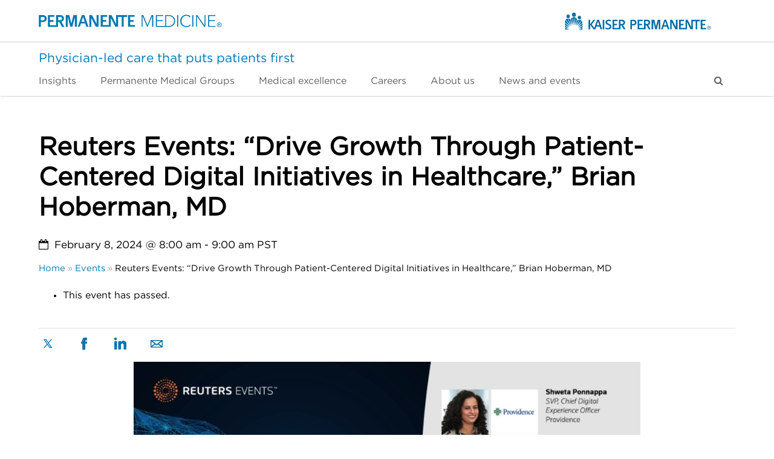

--- FILE ---
content_type: text/html; charset=UTF-8
request_url: https://permanente.org/event/reuters-events-drive-growth-through-patient-centered-digital-initiatives-in-healthcare-brian-hoberman-md/
body_size: 24486
content:
<!DOCTYPE html>
<html lang="en-US" class="wpex-color-scheme-default">
<head>
<meta charset="UTF-8">
<link rel="profile" href="http://gmpg.org/xfn/11">
<link rel='stylesheet' id='tribe-events-views-v2-bootstrap-datepicker-styles-css' href='https://permanente.org/wp-content/plugins/the-events-calendar/vendor/bootstrap-datepicker/css/bootstrap-datepicker.standalone.min.css?ver=6.15.14' media='all' />
<link rel='stylesheet' id='tec-variables-skeleton-css' href='https://permanente.org/wp-content/plugins/the-events-calendar/common/build/css/variables-skeleton.css?ver=6.10.1' media='all' />
<link rel='stylesheet' id='tribe-common-skeleton-style-css' href='https://permanente.org/wp-content/plugins/the-events-calendar/common/build/css/common-skeleton.css?ver=6.10.1' media='all' />
<link rel='stylesheet' id='tribe-tooltipster-css-css' href='https://permanente.org/wp-content/plugins/the-events-calendar/common/vendor/tooltipster/tooltipster.bundle.min.css?ver=6.10.1' media='all' />
<link rel='stylesheet' id='tribe-events-views-v2-skeleton-css' href='https://permanente.org/wp-content/plugins/the-events-calendar/build/css/views-skeleton.css?ver=6.15.14' media='all' />
<link rel='stylesheet' id='tec-variables-full-css' href='https://permanente.org/wp-content/plugins/the-events-calendar/common/build/css/variables-full.css?ver=6.10.1' media='all' />
<link rel='stylesheet' id='tribe-common-full-style-css' href='https://permanente.org/wp-content/plugins/the-events-calendar/common/build/css/common-full.css?ver=6.10.1' media='all' />
<link rel='stylesheet' id='tribe-events-views-v2-full-css' href='https://permanente.org/wp-content/plugins/the-events-calendar/build/css/views-full.css?ver=6.15.14' media='all' />
<link rel='stylesheet' id='tribe-events-views-v2-print-css' href='https://permanente.org/wp-content/plugins/the-events-calendar/build/css/views-print.css?ver=6.15.14' media='print' />
<meta name='robots' content='index, follow, max-image-preview:large, max-snippet:-1, max-video-preview:-1' />
	<style>img:is([sizes="auto" i], [sizes^="auto," i]) { contain-intrinsic-size: 3000px 1500px }</style>
	<meta name="generator" content="Total WordPress Theme v5.18.2">
<meta name="viewport" content="width=device-width, initial-scale=1">

	<!-- This site is optimized with the Yoast SEO Premium plugin v26.8 (Yoast SEO v26.8) - https://yoast.com/product/yoast-seo-premium-wordpress/ -->
	<title>Reuters Events: &quot;Drive Growth Through Patient-Centered Digital Initiatives in Healthcare,&quot; Brian Hoberman, MD - Permanente Medicine</title>
	<meta name="description" content="&nbsp; This online webinar brings together top digital health experts to discuss ways to:  - Provide accessible, convenient, and high-quality healthcare by expa" />
	<link rel="canonical" href="https://permanente.org/event/reuters-events-drive-growth-through-patient-centered-digital-initiatives-in-healthcare-brian-hoberman-md/" />
	<meta property="og:locale" content="en_US" />
	<meta property="og:type" content="article" />
	<meta property="og:title" content="Reuters Events: &quot;Drive Growth Through Patient-Centered Digital Initiatives in Healthcare,&quot; Brian Hoberman, MD" />
	<meta property="og:description" content="&nbsp; This online webinar brings together top digital health experts to discuss ways to:  &#8211; Provide accessible, convenient, and high-quality healthcare by expanding the traditional sites of care through innovative&hellip;" />
	<meta property="og:url" content="https://permanente.org/event/reuters-events-drive-growth-through-patient-centered-digital-initiatives-in-healthcare-brian-hoberman-md/" />
	<meta property="og:site_name" content="Permanente Medicine" />
	<meta property="article:publisher" content="https://www.facebook.com/PermanenteMedicine/" />
	<meta property="article:modified_time" content="2024-01-24T21:01:34+00:00" />
	<meta property="og:image" content="https://permanente.org/wp-content/uploads/2024/01/Screenshot-2024-01-24-at-12.29.51-PM-300x156.png" />
	<meta name="twitter:card" content="summary_large_image" />
	<meta name="twitter:site" content="@PermanenteDocs" />
	<meta name="twitter:label1" content="Est. reading time" />
	<meta name="twitter:data1" content="1 minute" />
	<script type="application/ld+json" class="yoast-schema-graph">{"@context":"https://schema.org","@graph":[{"@type":"WebPage","@id":"https://permanente.org/event/reuters-events-drive-growth-through-patient-centered-digital-initiatives-in-healthcare-brian-hoberman-md/","url":"https://permanente.org/event/reuters-events-drive-growth-through-patient-centered-digital-initiatives-in-healthcare-brian-hoberman-md/","name":"Reuters Events: \"Drive Growth Through Patient-Centered Digital Initiatives in Healthcare,\" Brian Hoberman, MD - Permanente Medicine","isPartOf":{"@id":"https://permanente.org/#website"},"primaryImageOfPage":{"@id":"https://permanente.org/event/reuters-events-drive-growth-through-patient-centered-digital-initiatives-in-healthcare-brian-hoberman-md/#primaryimage"},"image":{"@id":"https://permanente.org/event/reuters-events-drive-growth-through-patient-centered-digital-initiatives-in-healthcare-brian-hoberman-md/#primaryimage"},"thumbnailUrl":"https://permanente.org/wp-content/uploads/2024/01/Screenshot-2024-01-24-at-12.29.51-PM-300x156.png","datePublished":"2024-01-24T20:43:52+00:00","dateModified":"2024-01-24T21:01:34+00:00","breadcrumb":{"@id":"https://permanente.org/event/reuters-events-drive-growth-through-patient-centered-digital-initiatives-in-healthcare-brian-hoberman-md/#breadcrumb"},"inLanguage":"en-US","potentialAction":[{"@type":"ReadAction","target":["https://permanente.org/event/reuters-events-drive-growth-through-patient-centered-digital-initiatives-in-healthcare-brian-hoberman-md/"]}]},{"@type":"ImageObject","inLanguage":"en-US","@id":"https://permanente.org/event/reuters-events-drive-growth-through-patient-centered-digital-initiatives-in-healthcare-brian-hoberman-md/#primaryimage","url":"https://permanente.org/wp-content/uploads/2024/01/Screenshot-2024-01-24-at-12.29.51-PM.png","contentUrl":"https://permanente.org/wp-content/uploads/2024/01/Screenshot-2024-01-24-at-12.29.51-PM.png","width":1434,"height":747,"caption":"Reuters Events"},{"@type":"BreadcrumbList","@id":"https://permanente.org/event/reuters-events-drive-growth-through-patient-centered-digital-initiatives-in-healthcare-brian-hoberman-md/#breadcrumb","itemListElement":[{"@type":"ListItem","position":1,"name":"Home","item":"https://permanente.org/"},{"@type":"ListItem","position":2,"name":"Events","item":"https://permanente.org/events/"},{"@type":"ListItem","position":3,"name":"Reuters Events: &#8220;Drive Growth Through Patient-Centered Digital Initiatives in Healthcare,&#8221; Brian Hoberman, MD"}]},{"@type":"WebSite","@id":"https://permanente.org/#website","url":"https://permanente.org/","name":"Permanente Medicine","description":"Physician-led care that puts patients first","publisher":{"@id":"https://permanente.org/#organization"},"potentialAction":[{"@type":"SearchAction","target":{"@type":"EntryPoint","urlTemplate":"https://permanente.org/?s={search_term_string}"},"query-input":{"@type":"PropertyValueSpecification","valueRequired":true,"valueName":"search_term_string"}}],"inLanguage":"en-US"},{"@type":"Organization","@id":"https://permanente.org/#organization","name":"The Permanente Federation","url":"https://permanente.org/","logo":{"@type":"ImageObject","inLanguage":"en-US","@id":"https://permanente.org/#/schema/logo/image/","url":"https://permanente.org/wp-content/uploads/2022/05/logo-pm-copyright.svg","contentUrl":"https://permanente.org/wp-content/uploads/2022/05/logo-pm-copyright.svg","width":1,"height":1,"caption":"The Permanente Federation"},"image":{"@id":"https://permanente.org/#/schema/logo/image/"},"sameAs":["https://www.facebook.com/PermanenteMedicine/","https://x.com/PermanenteDocs","https://instagram.com/permanentedocs/","https://www.linkedin.com/company/the-permanente-federation/","https://www.youtube.com/channel/UCYfNgiZ-p4iDnSgWvzxYi4w"]},{"@type":"Event","name":"Reuters Events: &#8220;Drive Growth Through Patient-Centered Digital Initiatives in Healthcare,&#8221; Brian Hoberman, MD","description":"&nbsp; This online webinar brings together top digital health experts to discuss ways to:  &#8211; Provide accessible, convenient, and high-quality healthcare by expanding the traditional sites of care through innovative&hellip;","url":"https://permanente.org/event/reuters-events-drive-growth-through-patient-centered-digital-initiatives-in-healthcare-brian-hoberman-md/","eventAttendanceMode":"https://schema.org/OfflineEventAttendanceMode","eventStatus":"https://schema.org/EventScheduled","startDate":"2024-02-08T08:00:00-08:00","endDate":"2024-02-08T09:00:00-08:00","location":{"@type":"Place","name":"Webinar","description":"","url":"","address":{"@type":"PostalAddress"},"telephone":"","sameAs":""},"organizer":{"@type":"Person","name":"Global Health Care, LLC","description":"","url":"","telephone":"","email":""},"@id":"https://permanente.org/event/reuters-events-drive-growth-through-patient-centered-digital-initiatives-in-healthcare-brian-hoberman-md/#event","mainEntityOfPage":{"@id":"https://permanente.org/event/reuters-events-drive-growth-through-patient-centered-digital-initiatives-in-healthcare-brian-hoberman-md/"}}]}</script>
	<!-- / Yoast SEO Premium plugin. -->


<link rel='dns-prefetch' href='//static.addtoany.com' />
<link rel='dns-prefetch' href='//assets.adobedtm.com' />
<link rel="alternate" type="application/rss+xml" title="Permanente Medicine &raquo; Feed" href="https://permanente.org/feed/" />
<link rel="alternate" type="application/rss+xml" title="Permanente Medicine &raquo; Comments Feed" href="https://permanente.org/comments/feed/" />
<link rel="alternate" type="text/calendar" title="Permanente Medicine &raquo; iCal Feed" href="https://permanente.org/events/?ical=1" />
<link rel="preload" href="https://permanente.org/wp-content/themes/Total/assets/lib/ticons/fonts/ticons.woff2" type="font/woff2" as="font" crossorigin><script>
window._wpemojiSettings = {"baseUrl":"https:\/\/s.w.org\/images\/core\/emoji\/16.0.1\/72x72\/","ext":".png","svgUrl":"https:\/\/s.w.org\/images\/core\/emoji\/16.0.1\/svg\/","svgExt":".svg","source":{"concatemoji":"https:\/\/permanente.org\/wp-includes\/js\/wp-emoji-release.min.js?ver=6.8.3"}};
/*! This file is auto-generated */
!function(s,n){var o,i,e;function c(e){try{var t={supportTests:e,timestamp:(new Date).valueOf()};sessionStorage.setItem(o,JSON.stringify(t))}catch(e){}}function p(e,t,n){e.clearRect(0,0,e.canvas.width,e.canvas.height),e.fillText(t,0,0);var t=new Uint32Array(e.getImageData(0,0,e.canvas.width,e.canvas.height).data),a=(e.clearRect(0,0,e.canvas.width,e.canvas.height),e.fillText(n,0,0),new Uint32Array(e.getImageData(0,0,e.canvas.width,e.canvas.height).data));return t.every(function(e,t){return e===a[t]})}function u(e,t){e.clearRect(0,0,e.canvas.width,e.canvas.height),e.fillText(t,0,0);for(var n=e.getImageData(16,16,1,1),a=0;a<n.data.length;a++)if(0!==n.data[a])return!1;return!0}function f(e,t,n,a){switch(t){case"flag":return n(e,"\ud83c\udff3\ufe0f\u200d\u26a7\ufe0f","\ud83c\udff3\ufe0f\u200b\u26a7\ufe0f")?!1:!n(e,"\ud83c\udde8\ud83c\uddf6","\ud83c\udde8\u200b\ud83c\uddf6")&&!n(e,"\ud83c\udff4\udb40\udc67\udb40\udc62\udb40\udc65\udb40\udc6e\udb40\udc67\udb40\udc7f","\ud83c\udff4\u200b\udb40\udc67\u200b\udb40\udc62\u200b\udb40\udc65\u200b\udb40\udc6e\u200b\udb40\udc67\u200b\udb40\udc7f");case"emoji":return!a(e,"\ud83e\udedf")}return!1}function g(e,t,n,a){var r="undefined"!=typeof WorkerGlobalScope&&self instanceof WorkerGlobalScope?new OffscreenCanvas(300,150):s.createElement("canvas"),o=r.getContext("2d",{willReadFrequently:!0}),i=(o.textBaseline="top",o.font="600 32px Arial",{});return e.forEach(function(e){i[e]=t(o,e,n,a)}),i}function t(e){var t=s.createElement("script");t.src=e,t.defer=!0,s.head.appendChild(t)}"undefined"!=typeof Promise&&(o="wpEmojiSettingsSupports",i=["flag","emoji"],n.supports={everything:!0,everythingExceptFlag:!0},e=new Promise(function(e){s.addEventListener("DOMContentLoaded",e,{once:!0})}),new Promise(function(t){var n=function(){try{var e=JSON.parse(sessionStorage.getItem(o));if("object"==typeof e&&"number"==typeof e.timestamp&&(new Date).valueOf()<e.timestamp+604800&&"object"==typeof e.supportTests)return e.supportTests}catch(e){}return null}();if(!n){if("undefined"!=typeof Worker&&"undefined"!=typeof OffscreenCanvas&&"undefined"!=typeof URL&&URL.createObjectURL&&"undefined"!=typeof Blob)try{var e="postMessage("+g.toString()+"("+[JSON.stringify(i),f.toString(),p.toString(),u.toString()].join(",")+"));",a=new Blob([e],{type:"text/javascript"}),r=new Worker(URL.createObjectURL(a),{name:"wpTestEmojiSupports"});return void(r.onmessage=function(e){c(n=e.data),r.terminate(),t(n)})}catch(e){}c(n=g(i,f,p,u))}t(n)}).then(function(e){for(var t in e)n.supports[t]=e[t],n.supports.everything=n.supports.everything&&n.supports[t],"flag"!==t&&(n.supports.everythingExceptFlag=n.supports.everythingExceptFlag&&n.supports[t]);n.supports.everythingExceptFlag=n.supports.everythingExceptFlag&&!n.supports.flag,n.DOMReady=!1,n.readyCallback=function(){n.DOMReady=!0}}).then(function(){return e}).then(function(){var e;n.supports.everything||(n.readyCallback(),(e=n.source||{}).concatemoji?t(e.concatemoji):e.wpemoji&&e.twemoji&&(t(e.twemoji),t(e.wpemoji)))}))}((window,document),window._wpemojiSettings);
</script>
<link rel='stylesheet' id='js_composer_front-css' href='https://permanente.org/wp-content/plugins/js_composer/assets/css/js_composer.min.css?ver=7.8' media='all' />
<link rel='stylesheet' id='tribe-events-v2-single-skeleton-css' href='https://permanente.org/wp-content/plugins/the-events-calendar/build/css/tribe-events-single-skeleton.css?ver=6.15.14' media='all' />
<link rel='stylesheet' id='tribe-events-v2-single-skeleton-full-css' href='https://permanente.org/wp-content/plugins/the-events-calendar/build/css/tribe-events-single-full.css?ver=6.15.14' media='all' />
<style id='wp-emoji-styles-inline-css'>

	img.wp-smiley, img.emoji {
		display: inline !important;
		border: none !important;
		box-shadow: none !important;
		height: 1em !important;
		width: 1em !important;
		margin: 0 0.07em !important;
		vertical-align: -0.1em !important;
		background: none !important;
		padding: 0 !important;
	}
</style>
<link rel='stylesheet' id='axiom-customizations-css' href='https://permanente.org/wp-content/plugins/axiom-customizations/public/css/axiom-customizations-public.css?ver=1.2.0' media='all' />
<link rel='stylesheet' id='contact-form-7-css' href='https://permanente.org/wp-content/plugins/contact-form-7/includes/css/styles.css?ver=6.1.4' media='all' />
<link rel='stylesheet' id='sm-style-css' href='https://permanente.org/wp-content/plugins/wp-show-more/wpsm-style.css?ver=6.8.3' media='all' />
<link rel='stylesheet' id='cmplz-general-css' href='https://permanente.org/wp-content/plugins/complianz-gdpr/assets/css/cookieblocker.min.css?ver=1769088692' media='all' />
<link rel='stylesheet' id='parent-style-css' href='https://permanente.org/wp-content/themes/Total/style.css?ver=5.18.2' media='all' />
<link rel='stylesheet' id='wpex-the-events-calendar-css' href='https://permanente.org/wp-content/themes/Total/assets/css/wpex-the-events-calendar.css?ver=6.8.3' media='all' />
<link rel='stylesheet' id='wpex-style-css' href='https://permanente.org/wp-content/themes/Total-Child/style.css?ver=5.18.2' media='all' />
<link rel='stylesheet' id='wpex-mobile-menu-breakpoint-max-css' href='https://permanente.org/wp-content/themes/Total/assets/css/wpex-mobile-menu-breakpoint-max.css?ver=5.18.2' media='only screen and (max-width:959px)' />
<link rel='stylesheet' id='wpex-mobile-menu-breakpoint-min-css' href='https://permanente.org/wp-content/themes/Total/assets/css/wpex-mobile-menu-breakpoint-min.css?ver=5.18.2' media='only screen and (min-width:960px)' />
<link rel='stylesheet' id='wpex-wpbakery-css' href='https://permanente.org/wp-content/themes/Total/assets/css/frontend/wpbakery.css?ver=5.18.2' media='all' />
<link rel='stylesheet' id='ticons-css' href='https://permanente.org/wp-content/themes/Total/assets/lib/ticons/css/ticons.min.css?ver=1.0.1' media='all' />
<link rel='stylesheet' id='vcex-shortcodes-css' href='https://permanente.org/wp-content/themes/Total/assets/css/vcex-shortcodes.css?ver=5.18.2' media='all' />
<link rel='stylesheet' id='recent-posts-widget-with-thumbnails-public-style-css' href='https://permanente.org/wp-content/plugins/recent-posts-widget-with-thumbnails/public.css?ver=7.1.1' media='all' />
<link rel='stylesheet' id='general-style-css' href='https://permanente.org/wp-content/plugins/wp-general-wordpress/css/general.css?ver=1.1' media='all' />
<link rel='stylesheet' id='product-style-css' href='https://permanente.org/wp-content/plugins/wp-permanente-medicine/assets/css/general.css?ver=3.9' media='all' />
<link rel='stylesheet' id='accessible-main-menu-navigation-style-css' href='https://permanente.org/wp-content/plugins/wp-ttg-accessible-menu/assets/css/wp-ttg-accessible-menu.css?ver=3.9' media='all' />
<link rel='stylesheet' id='user-consent-style-css' href='https://permanente.org/wp-content/plugins/wp-ttg-complianz/wp-ttg-complianz.css?ver=1.1' media='all' />
<link rel='stylesheet' id='addtoany-css' href='https://permanente.org/wp-content/plugins/add-to-any/addtoany.min.css?ver=1.16' media='all' />
<script src="https://permanente.org/wp-includes/js/jquery/jquery.min.js?ver=3.7.1" id="jquery-core-js"></script>
<script src="https://permanente.org/wp-includes/js/jquery/jquery-migrate.min.js?ver=3.4.1" id="jquery-migrate-js"></script>
<script src="https://permanente.org/wp-content/plugins/the-events-calendar/common/build/js/tribe-common.js?ver=9c44e11f3503a33e9540" id="tribe-common-js"></script>
<script src="https://permanente.org/wp-content/plugins/the-events-calendar/build/js/views/breakpoints.js?ver=4208de2df2852e0b91ec" id="tribe-events-views-v2-breakpoints-js"></script>
<script id="addtoany-core-js-before">
window.a2a_config=window.a2a_config||{};a2a_config.callbacks=[];a2a_config.overlays=[];a2a_config.templates={};
</script>
<script defer src="https://static.addtoany.com/menu/page.js" id="addtoany-core-js"></script>
<script defer src="https://permanente.org/wp-content/plugins/add-to-any/addtoany.min.js?ver=1.1" id="addtoany-jquery-js"></script>
<script src="https://permanente.org/wp-content/themes/Total-Child/assets/js/jquery-scripts.js?ver=6.8.3" id="jquery-scripts-js"></script>
<script src="https://permanente.org/wp-content/plugins/wp-general-wordpress/js/general.js?ver=1.1" id="general-script-js"></script>
<script src="https://permanente.org/wp-content/plugins/wp-permanente-medicine/assets/js/general.js?ver=6.8.3" id="product-script-js"></script>
<script src="https://permanente.org/wp-content/plugins/wp-ttg-accessible-menu/assets/js/wp-ttg-accessible-menu.js?ver=3.9" id="accessible-main-menu-navigation-script-js"></script>
<script id="user-consent-cookies-script-js-extra">
var ajaxObject = {"site_url":"https:\/\/permanente.org","ajax_url":"https:\/\/permanente.org\/auth\/ajax.php","hostname":".permanente.org","statistics_cookies":"[]","marketing_cookies":"[]"};
</script>
<script src="https://permanente.org/wp-content/plugins/wp-ttg-complianz/wp-ttg-complianz.js?ver=1.1" id="user-consent-cookies-script-js"></script>
<script defer src="https://assets.adobedtm.com/67e9108c0d48/89336d395a2d/launch-13ea39bf15cd.min.js" id="adobe-cja-script-js"></script>
<script id="adobe-cja-wp-script-js-extra">
var adobeCJA = {"pageName":"Reuters Events: \u201cDrive Growth Through Patient-Centered Digital Initiatives in Healthcare,\u201d Brian Hoberman, MD","url":"https:\/\/permanente.org\/event\/reuters-events-drive-growth-through-patient-centered-digital-initiatives-in-healthcare-brian-hoberman-md\/","domain":"permanente.org","subDomain":null,"path":"\/event\/reuters-events-drive-growth-through-patient-centered-digital-initiatives-in-healthcare-brian-hoberman-md","productName":"Permanente Medicine","userDataStatus":"ambiguous","wp_query_vars":{"page":"","tribe_events":"reuters-events-drive-growth-through-patient-centered-digital-initiatives-in-healthcare-brian-hoberman-md","post_type":"tribe_events","name":"reuters-events-drive-growth-through-patient-centered-digital-initiatives-in-healthcare-brian-hoberman-md"},"ignored_class_list":".site-search-toggle","debug":""};
</script>
<script src="https://permanente.org/wp-content/plugins/wp-adobe-cja/js/wp-adobe-cja.js?ver=1.3" id="adobe-cja-wp-script-js"></script>
<script></script><link rel="https://api.w.org/" href="https://permanente.org/wp-json/" /><link rel="alternate" title="JSON" type="application/json" href="https://permanente.org/wp-json/wp/v2/tribe_events/6583" /><link rel="EditURI" type="application/rsd+xml" title="RSD" href="https://permanente.org/xmlrpc.php?rsd" />
<meta name="generator" content="WordPress 6.8.3" />
<link rel='shortlink' href='https://permanente.org/?p=6583' />
<link rel="alternate" title="oEmbed (JSON)" type="application/json+oembed" href="https://permanente.org/wp-json/oembed/1.0/embed?url=https%3A%2F%2Fpermanente.org%2Fevent%2Freuters-events-drive-growth-through-patient-centered-digital-initiatives-in-healthcare-brian-hoberman-md%2F" />
<link rel="alternate" title="oEmbed (XML)" type="text/xml+oembed" href="https://permanente.org/wp-json/oembed/1.0/embed?url=https%3A%2F%2Fpermanente.org%2Fevent%2Freuters-events-drive-growth-through-patient-centered-digital-initiatives-in-healthcare-brian-hoberman-md%2F&#038;format=xml" />
<meta name="tec-api-version" content="v1"><meta name="tec-api-origin" content="https://permanente.org"><link rel="alternate" href="https://permanente.org/wp-json/tribe/events/v1/events/6583" />			<style>.cmplz-hidden {
					display: none !important;
				}</style><link rel="icon" href="https://permanente.org/wp-content/uploads/2017/02/favicon-32.png" sizes="32x32"><link rel="shortcut icon" href="https://permanente.org/wp-content/uploads/2017/02/favicon-32.png"><link rel="apple-touch-icon" href="https://permanente.org/wp-content/uploads/2017/02/favicon-57.png" sizes="57x57" ><link rel="apple-touch-icon" href="https://permanente.org/wp-content/uploads/2017/02/favicon-76.png" sizes="76x76" ><link rel="apple-touch-icon" href="https://permanente.org/wp-content/uploads/2017/02/favicon-120.png" sizes="120x120"><link rel="apple-touch-icon" href="https://permanente.org/wp-content/uploads/2017/02/favicon-152.png" sizes="114x114"><noscript><style>body:not(.content-full-screen) .wpex-vc-row-stretched[data-vc-full-width-init="false"]{visibility:visible;}</style></noscript><script>function setREVStartSize(e){
			//window.requestAnimationFrame(function() {
				window.RSIW = window.RSIW===undefined ? window.innerWidth : window.RSIW;
				window.RSIH = window.RSIH===undefined ? window.innerHeight : window.RSIH;
				try {
					var pw = document.getElementById(e.c).parentNode.offsetWidth,
						newh;
					pw = pw===0 || isNaN(pw) || (e.l=="fullwidth" || e.layout=="fullwidth") ? window.RSIW : pw;
					e.tabw = e.tabw===undefined ? 0 : parseInt(e.tabw);
					e.thumbw = e.thumbw===undefined ? 0 : parseInt(e.thumbw);
					e.tabh = e.tabh===undefined ? 0 : parseInt(e.tabh);
					e.thumbh = e.thumbh===undefined ? 0 : parseInt(e.thumbh);
					e.tabhide = e.tabhide===undefined ? 0 : parseInt(e.tabhide);
					e.thumbhide = e.thumbhide===undefined ? 0 : parseInt(e.thumbhide);
					e.mh = e.mh===undefined || e.mh=="" || e.mh==="auto" ? 0 : parseInt(e.mh,0);
					if(e.layout==="fullscreen" || e.l==="fullscreen")
						newh = Math.max(e.mh,window.RSIH);
					else{
						e.gw = Array.isArray(e.gw) ? e.gw : [e.gw];
						for (var i in e.rl) if (e.gw[i]===undefined || e.gw[i]===0) e.gw[i] = e.gw[i-1];
						e.gh = e.el===undefined || e.el==="" || (Array.isArray(e.el) && e.el.length==0)? e.gh : e.el;
						e.gh = Array.isArray(e.gh) ? e.gh : [e.gh];
						for (var i in e.rl) if (e.gh[i]===undefined || e.gh[i]===0) e.gh[i] = e.gh[i-1];
											
						var nl = new Array(e.rl.length),
							ix = 0,
							sl;
						e.tabw = e.tabhide>=pw ? 0 : e.tabw;
						e.thumbw = e.thumbhide>=pw ? 0 : e.thumbw;
						e.tabh = e.tabhide>=pw ? 0 : e.tabh;
						e.thumbh = e.thumbhide>=pw ? 0 : e.thumbh;
						for (var i in e.rl) nl[i] = e.rl[i]<window.RSIW ? 0 : e.rl[i];
						sl = nl[0];
						for (var i in nl) if (sl>nl[i] && nl[i]>0) { sl = nl[i]; ix=i;}
						var m = pw>(e.gw[ix]+e.tabw+e.thumbw) ? 1 : (pw-(e.tabw+e.thumbw)) / (e.gw[ix]);
						newh =  (e.gh[ix] * m) + (e.tabh + e.thumbh);
					}
					var el = document.getElementById(e.c);
					if (el!==null && el) el.style.height = newh+"px";
					el = document.getElementById(e.c+"_wrapper");
					if (el!==null && el) {
						el.style.height = newh+"px";
						el.style.display = "block";
					}
				} catch(e){
					console.log("Failure at Presize of Slider:" + e)
				}
			//});
		  };</script>
		<style id="wp-custom-css">
			.page-id-5692 .container{width:100%!important;}*{box-sizing:border-box}.section.white-bg{position:relative;overflow:hidden;}.content-container{display:block;max-width:1200px;margin:0 auto;padding:0px 30px;}p{font-style:normal;font-weight:400;font-size:16px;line-height:24px;color:#000;}h1,h2{font-style:normal;font-weight:400;color:#000;}/* h3{font-style:normal;font-weight:400;font-size:32px;line-height:1.1em;color:#000;}*/h4{font-style:normal;font-weight:400;font-size:20px;line-height:1.4em;color:#000;}@media screen and (max-width:980px){h1{font-size:38px;line-height:1.1em;}h2{font-size:32px;line-height:1.4em;}}@media screen and (min-width:981px){h1{font-size:48px;line-height:1.2em;}h2{font-size:40px;line-height:1.4em;}}h3.is-white{margin-bottom:10px;}.is-bold{font-weight:700;}a.is-white:hover{color:#fff;}a{color:#0078b3;font-weight:400;text-decoration:underline;}a.is-bold{color:#0078b3;text-decoration:underline;}a.no-line{text-decoration:none;}a.no-line:hover{text-decoration:none;}.no-line i.fa-solid.fa-angle-right{font-size:12px;}.is-centered{text-align:center;}.is-white{color:#fff;}.size-20{font-size:20px;}.content-container.text-limit-testimonial{display:block;max-width:700px;}@media screen and (min-width:980px){.columns{display:flex;gap:60px;}.columns.is-gapless{gap:10px}}.columns.is-vcentered{align-items:center;}.column{display:block;flex-basis:0;flex-grow:1;flex-shrink:1;padding:0.75rem;}@media screen and (max-width:979px){.column.is-half{width:100%;}.column.is-one-third{width:100%;}.column.is-one-quarter{width:100%;}.column.is-one-fifth{width:100%;}}@media screen and (min-width:980px){.column.is-half{flex:none;width:50%;}.column.is-one-third{flex:none;width:33.3333%;}.column.is-two-thirds{flex:none;width:66.6666%;}.column.is-one-quarter{flex:none;width:25%;}.column.is-one-fifth{flex:none;width:20%;}}.p-20{padding:20px;}.p-30{padding:30px;}.pb-10{padding-bottom:10px;}.pb-20{padding-bottom:20px;}.pb-30{padding-bottom:30px;}.pb-40{padding-bottom:40px;}.pb-60{padding-bottom:60px;}.pb-80{padding-bottom:80px;}.pb-100{padding-bottom:100px;}.pt-10{padding-top:10px;}.pt-20{padding-top:20px;}.pt-30{padding-top:30px;}.pt-40{padding-top:40px;}.pt-60{padding-top:60px;}.pt-80{padding-top:80px;}.pt-100{padding-top:100px;}.pl-20{padding-left:20px;}.pr-20{padding-left:20px;}.py-10{padding-top:10px;padding-bottom:10px;}.py-20{padding-top:20px;padding-bottom:20px;}.py-30{padding-top:30px;padding-bottom:30px;}.py-40{padding-top:40px;padding-bottom:40px;}.py-60{padding-top:60px;padding-bottom:60px;}.py-80{padding-top:80px;padding-bottom:80px;}.mt-30{margin-top:30px;}.mt-40{margin-top:40px;}.mb-40{margin-bottom:40px;}.mln-0{margin-left:0px}.text-limit{max-width:600px;}.text-limit-7{display:block;max-width:700px;}.text-limit-8{display:block;max-width:800px;}.btn.is-outlined{border:2px solid #0078B3;padding:10px 30px;text-decoration:none;color:#0078B3;border-radius:8px;font-weight:700;}.btn.is-blue{border:2px solid #0078B3;padding:10px 30px;background-color:#0078B3;color:#fff;text-decoration:none;border-radius:8px;font-weight:700;}.btn.is-white{border:2px solid #fff;padding:13px 30px;background-color:#fff;color:#003B71!important;text-decoration:none;border-radius:4px;font-weight:700;}/*--top navigation--*/.logos-wrapper{display:flex;justify-content:space-between;padding:20px 0px;}.is-hero.nav-line{border-bottom:1px solid #ccc;}.navigation ul.nav-items{padding-left:0px;list-style:none;}ul.nav-items li{display:inline-block;padding-right:30px;color:#626262;}ul.nav-items li a{color:#626262;text-decoration:none!important;}ul.nav-items li a:hover{color:#006ba6;}/*--hero section--*/@media screen and (max-width:1119px){.is-hero.top-section{background-color:#003b71;padding:40px 0px 250px 0px;}.is-hero.top-section.with-shapes{background-color:#003b71;padding:40px 0px 40px 0px;}}@media screen and (min-width:1120px){.is-hero.top-section{background-color:#003b71;padding:40px 0px 250px 0px;}.is-hero.top-section.with-shapes{background-image:url('/wp-content/uploads/2023/03/shapes-bg.svg');background-repeat:no-repeat;background-position:center right;background-size:cover;padding:40px 0px 50px 0px;}.hero-left{max-width:68%;}}@media screen and (max-width:1119px){.is-hero.full-width-image{background-color:#fff;}.full-img-wrapper{display:block;overflow:hidden;}.full-img-wrapper img{display:block;width:100%;height:auto;}.is-hero.full-width-image-left{background-color:#92CCF0;}.is-hero.full-width-image-right{background-color:#003B71;}}@media screen and (min-width:1120px){.is-hero.full-width-image{height:500px;background-image:url('/wp-content/uploads/2023/03/full-width-image.png');background-repeat:no-repeat;background-position:center center;background-size:cover;}.is-hero.full-width-image img{display:none;}.is-hero.full-width-image-left{background-image:url('/wp-content/uploads/2023/03/doctor.png');background-repeat:no-repeat;background-position:center center;background-size:cover;padding:60px 0px;}.is-hero.full-width-image-right{background-image:url('/wp-content/uploads/2023/03/runner.png');background-repeat:no-repeat;background-position:center center;background-size:cover;padding:60px 0px;}}.white-bg{background-color:#fff;}.grey-bg{background-color:#F5F5F5;}.light-blue-bg{background-color:#e9f5fb;}.blue-bg{background-color:#003B71;}.is-application{max-width:740px;margin:auto;padding:0 40px;}.has-border{border-bottom:1px solid #BABABA;}.is-application .columns.has-border{padding-top:17px;}.is-application .columns.has-border p{line-height:1em;}.after-button{margin-left:30px;}@media screen and (min-width:1120px){.lines-wrapper img{position:absolute;z-index:20;max-width:600px;display:block;right:0;margin-right:0px;margin-top:-490px;}}@media screen and (min-width:1120px) and (max-width:1200px){p.size-20{max-width:75%;}}@media screen and (max-width:1119px){.lines-wrapper img{display:none;}.sidebar-img-wrapper img{display:none;}}/*-right sidebar-*/.column.with-sidebar{z-index:30;}.is-sidebar{background-color:#F5F5F5;border-radius:8px;z-index:30;}.grey-line{border-top:1px solid #BABABA;width:80px;display:block;float:left;}.flex-box{display:flex;flex-direction:row;flex-wrap:wrap;justify-content:flex-start;}@media all and (max-width:790px){.card{width:100%;margin-bottom:40px;}}@media all and (min-width:790px) and (max-width:1119px){.card{width:48%;}.flex-box{gap:25px;}}@media all and (min-width:1120px) and (max-width:1279px){.card{width:31.2%;}.flex-box{gap:32px;}}@media all and (min-width:1280px){.card{width:23%;margin-bottom:35px;}.flex-box{gap:2.5%;}}.card img{width:100%;}.card{display:flex;flex-direction:column;background-color:#fff;box-shadow:1px 1px 10px 5px rgba(0,0,0,0.1);}.card-text{padding:10px 25px 20px 25px;}.card-text p a{text-decoration:none;color:#006ba6;}.card-text i{font-size:13px;}.content-container.wiht-flex-box{margin-top:-250px;}.white-bg.next-section .column.is-two-thirds{z-index:30;}/*styling links inside the card*/.link-with-arrow-flex{display:flex;justify-content:space-between;text-decoration:none;align-items:center;}a.no-line{text-decoration:none;}a.no-line:hover{text-decoration:none;}#footer p{color:#777777;line-height:24px;margin:0 0 20px;}#footer{margin-top:0px!important;}.page-top{margin-bottom:0px!important;}.pre-footer h2{max-width:500px}.lef-tabs .columns{max-width:780px;}/*--styling switcher---*/.left-switch{border-top:1px solid #BABABA;padding:7px 0px;}.left-switch:last-of-type{border-bottom:1px solid #BABABA;}.bp_switcher{padding-right:20px;}.bp_switcher .section{display:none;width:100%;}.bp_switcher .section.enabled{display:block;}.bp_switcher .section .content{display:none;width:100%;}.bp_switcher .section.enabled .content{display:block;}.bp_switcher .section .content{position:relative;padding-bottom:20px;}@media all and (min-width:980px){.bp_switcher_control p{display:block;font-weight:700;margin-bottom:15px;}}.bp_switcher_control p{display:block;padding-left:0px;font-size:16px;cursor:pointer;}.bp_switcher_title.active{font-weight:700;color:#003b71;}/*--styling large tabs for MP groups--*/.pm-gorups{position:relative;}@media screen and (max-width:980px){.content-container.pm-groups.desktop{display:none;}}@media screen and (min-width:981px){.content-container.pm-groups.mobile{display:none;}}.columns.with-slider-desktop{padding:0px;box-shadow:0px 4px 32px rgba(0,0,0,0.15);height:630px;overflow:hidden;background-color:#fff;}.tab{display:block;position:relative;background-color:#fff;width:100%;height:630px;cursor:pointer;}.tablinks{border-bottom:1px solid #DFDFDF;height:75px;}.tablinks:last-child{border-bottom:1px solid #fff;}.tabcontent .with-blue-bg{display:block;padding:40px;background-color:rgba(0,120,179,0.85);}.tab-text{display:flex;justify-content:space-between;padding-top:7px;align-items:center;}.with-slider-desktop .tab-text p{padding-top:10px;}p.is-bold{padding-top:15px;}.with-slider-desktop .tab-text i.fa-solid.fa-angle-right{padding-top:10px;font-size:18px;color:#92CCF0;}.pm-groups.mobile .tab-text i.fa-solid.fa-angle-right{padding-top:18px;font-size:18px;color:#92CCF0;}.tablinks.current i.fa-solid.fa-angle-right{color:#003B71;}.column.with-bgimage{background-color:#fff;padding:0px!important;margin:0px;}.tabcontent{width:100%;min-height:704px;padding:0px;}.tabcontent.is-hawaii{background-image:url('https://permanente.org/wp-content/uploads/2023/04/Hawaii-bg_new5.png');background-repeat:no-repeat;background-position:center;background-size:cover;}.tabcontent.is-washington{background-image:url('https://permanente.org/wp-content/uploads/2023/03/washington-bg.jpg');background-repeat:no-repeat;background-position:center;background-size:cover;}.tabcontent.is-northwest{background-image:url('https://permanente.org/wp-content/uploads/2023/03/northwest-bg.png');background-repeat:no-repeat;background-position:center;background-size:cover;}.tabcontent.is-ncalifornia{background-image:url('https://permanente.org/wp-content/uploads/2023/03/ncalifornia-bg.png');background-repeat:no-repeat;background-position:bottom left;background-size:cover;}.tabcontent.is-scalifornia{background-image:url('https://permanente.org/wp-content/uploads/2023/03/southern-california-bg.png');background-repeat:no-repeat;background-position:center;background-size:cover;}.tabcontent.is-colorado{background-image:url('https://permanente.org/wp-content/uploads/2023/03/colorado-bg.png');background-repeat:no-repeat;background-position:center right;background-size:cover;}.tabcontent.is-georgia{background-image:url('https://permanente.org/wp-content/uploads/2023/03/georgia-bg.jpg');background-repeat:no-repeat;background-position:center left;background-size:cover;}.tabcontent.is-atlantic{background-image:url('https://permanente.org/wp-content/uploads/2023/03/mid-atlantic-bg.png');background-repeat:no-repeat;background-position:center right;background-size:cover;}.tabcontent p.text-limi{max-width:480px;}/*---accordion---*/.accordionWrapper{background-color:#fff;padding:0px;display:block;overflow:hidden;}.accordionItem{position:relative;display:block;width:100%;border-bottom:1px solid #DFDFDF;padding:15px 0px;}.close .accordionItemContent{height:0px;transition:height 1s ease-out;-webkit-transform:scaleY(0);-o-transform:scaleY(0);-ms-transform:scaleY(0);transform:scaleY(0);float:left;display:block;}.open .accordionItemContent{padding:20px 0px;background-color:#fff;width:100%;margin:0px 0px 10px 0px;display:block;-webkit-transform:scaleY(1);-o-transform:scaleY(1);-ms-transform:scaleY(1);transform:scaleY(1);-webkit-transform-origin:top;-o-transform-origin:top;-ms-transform-origin:top;transform-origin:top;-webkit-transition:-webkit-transform 0.4s ease-out;-o-transition:-o-transform 0.4s ease;-ms-transition:-ms-transform 0.4s ease;transition:transform 0.4s ease;box-sizing:border-box;}.open .accordionItemHeading{margin:0px;}.page-id-5690 .container{width:100%!important;}div.block-category-heading p{line-height:30px;}body.page-id-251 .wpex-align-middle{max-width:95%;}body.page-id-251 div.single-page-content h1.ask-block{padding-bottom:10px !important;}body.page-id-251 aside#sidebar{margin-top:140px !important;}body.tag div#sidebar-inner{margin-left:50px;}body.tag input.mc-embedded-subscribe{margin-top:10px;padding:5px !important;}body.tag div.page-header-title{display:none;}div.flex-box .card{margin-bottom:35px !important;}a.btn-subscribe-fixed{display:none;}#content-wrap ul.tribe-events-c-view-selector__list{margin:0;padding:0;list-style:none;}#content-wrap ul.tribe-events-c-view-selector__list >li.tribe-events-c-view-selector__list-item{padding:10px;}div.cmplz-message p{margin-bottom:0px !important;font-size:13px !important;}div.tribe-events-event-image{display:none;}div.category-menu-switch-handler >h3{font-size:15px !important;}div.ot-button-order-container >button{font-size:12px !important;}button#wp-show-onetrust{border:0;background-color:inherit;margin:0;padding:0;color:#0078b3;}#onetrust-consent-sdk #onetrust-policy-text{font-size:10px !important;}		</style>
		<noscript><style> .wpb_animate_when_almost_visible { opacity: 1; }</style></noscript><style data-type="wpex-css" id="wpex-css">/*ADVANCED STYLING CSS*/#site-logo .logo-img{height:24px;width:auto;}/*CUSTOMIZER STYLING*/:root{--wpex-accent:#0078b3;--wpex-accent-alt:#0078b3;--wpex-link-color:#0078b3;--wpex-hover-heading-link-color:#0078b3;--wpex-btn-bg:#0078b3;--wpex-vc-column-inner-margin-bottom:40px;}#site-navigation-wrap{--wpex-hover-main-nav-link-color:#0078b3;--wpex-active-main-nav-link-color:#0078b3;}#sidr-main,.sidr-class-dropdown-menu ul{background-color:#ffffff;}#sidr-main{color:#666666;--wpex-link-color:#666666;--wpex-text-2:#666666;--wpex-hover-link-color:#0078b3;}</style></head>

<body data-cmplz=1 class="wp-singular tribe_events-template-default single single-tribe_events postid-6583 wp-custom-logo wp-embed-responsive wp-theme-Total wp-child-theme-Total-Child tribe-no-js page-template-permanente-medicine tribe-filter-live tribe-page-header-details wpex-theme wpex-responsive full-width-main-layout no-composer wpex-live-site wpex-has-primary-bottom-spacing site-full-width content-full-width sidebar-widget-icons hasnt-overlay-header wpex-mobile-toggle-menu-icon_buttons has-mobile-menu wpex-no-js wpb-js-composer js-comp-ver-7.8 vc_responsive events-single tribe-events-style-full tribe-events-style-theme" data-group="wp-application">

	
<a href="#content" class="skip-to-content wpex-absolute wpex-opacity-0 wpex-no-underline">Skip to content</a>

	
	<span data-ls_id="#site_top" tabindex="-1"></span>
	<div id="outer-wrap" class="wpex-overflow-clip">

		
		
		<div id="wrap" class="wpex-clr">

			

	<header id="site-header" class="header-two dyn-styles wpex-print-hidden wpex-relative wpex-clr" data-group="wp-header">

		
		<div id="site-header-inner" class="header-two-inner header-padding container wpex-relative wpex-h-100 wpex-py-30 wpex-clr">
	<aside id="header-aside" class="header-two-aside">
		<div class="header-aside-content wpex-clr"><img src="https://permanente.org/wp-content/uploads/2018/08/logo-kp-copyright.svg" alt="Kaiser Permanente" width="242" height="29" /></div>
			</aside>


<div id="site-logo" class="site-branding header-two-logo logo-padding wpex-table">
	<div id="site-logo-inner" class="wpex-table-cell wpex-align-middle wpex-clr"><a id="site-logo-link" href="https://permanente.org/" rel="home" class="main-logo"><img src="https://permanente.org/wp-content/uploads/2018/08/logo-pm-copyright.svg" alt="Permanente Medicine" class="logo-img" width="300" height="24" data-no-retina data-skip-lazy fetchpriority="high"></a></div>

</div>

<div id="mobile-menu" class="wpex-mobile-menu-toggle show-at-mm-breakpoint wpex-flex wpex-items-center wpex-absolute wpex-top-50 -wpex-translate-y-50 wpex-right-0">
	<div class="wpex-inline-flex wpex-items-center">
						<a href="#" class="mobile-menu-toggle" role="button" aria-label="Toggle mobile menu" aria-expanded="false"><span class="mobile-menu-toggle__icon wpex-flex"><span class="wpex-hamburger-icon wpex-hamburger-icon--inactive wpex-hamburger-icon--animate" aria-hidden="true"><span></span></span></span></a>			</div>
</div></div>

		
<div id="site-navigation-wrap" class="navbar-style-two navbar-fixed-line-height fixed-nav hide-at-mm-breakpoint wpex-clr wpex-print-hidden">
	<nav id="site-navigation" class="navigation main-navigation main-navigation-two container wpex-relative wpex-clr" aria-label="Main menu"><ul id="menu-primary" class="main-navigation-ul dropdown-menu wpex-dropdown-menu wpex-dropdown-menu--onhover" role="menubar"><li role="none" class="menu-item menu-item-type-post_type menu-item-object-page menu-item-7728"><a href="https://permanente.org/insights/" role="menuitem" aria-label="Insights"><span class="link-inner">Insights</span></a></li>
<li role="none" class="menu-item menu-item-type-custom menu-item-object-custom menu-item-has-children menu-item-4932"><a href="#" role="menuitem" aria-label="Permanente Medical Groups" aria-haspopup="true" aria-expanded="false"><span class="link-inner">Permanente Medical Groups</span></a>
<ul role="menu" class="sub-menu">
	<li role="none" class="menu-item menu-item-type-post_type menu-item-object-page menu-item-4889"><a href="https://permanente.org/colorado-permanente-medical-group-p-c/" role="menuitem" tabindex="-1" aria-label="Colorado"><span class="link-inner">Colorado</span></a></li>
	<li role="none" class="menu-item menu-item-type-post_type menu-item-object-page menu-item-4890"><a href="https://permanente.org/hawaii-permanente-medical-group/" role="menuitem" tabindex="-1" aria-label="Hawaii"><span class="link-inner">Hawaii</span></a></li>
	<li role="none" class="menu-item menu-item-type-post_type menu-item-object-page menu-item-4891"><a href="https://permanente.org/mid-atlantic-permanente-medical-group-p-c/" role="menuitem" tabindex="-1" aria-label="Mid-Atlantic"><span class="link-inner">Mid-Atlantic</span></a></li>
	<li role="none" class="menu-item menu-item-type-post_type menu-item-object-page menu-item-4892"><a href="https://permanente.org/northwest-permanente-p-c/" role="menuitem" tabindex="-1" aria-label="Northwest"><span class="link-inner">Northwest</span></a></li>
	<li role="none" class="menu-item menu-item-type-post_type menu-item-object-page menu-item-4893"><a href="https://permanente.org/the-permanente-medical-group-inc/" role="menuitem" tabindex="-1" aria-label="Northern California"><span class="link-inner">Northern California</span></a></li>
	<li role="none" class="menu-item menu-item-type-post_type menu-item-object-page menu-item-4894"><a href="https://permanente.org/the-southeast-permanente-medical-group-inc/" role="menuitem" tabindex="-1" aria-label="Southeast"><span class="link-inner">Southeast</span></a></li>
	<li role="none" class="menu-item menu-item-type-post_type menu-item-object-page menu-item-4895"><a href="https://permanente.org/southern-california-permanente-medical-group/" role="menuitem" tabindex="-1" aria-label="Southern California"><span class="link-inner">Southern California</span></a></li>
	<li role="none" class="menu-item menu-item-type-post_type menu-item-object-page menu-item-4896"><a href="https://permanente.org/washington-permanente-medical-group/" role="menuitem" tabindex="-1" aria-label="Washington"><span class="link-inner">Washington</span></a></li>
	</ul>
</li>
<li role="none" class="menu-item menu-item-type-custom menu-item-object-custom menu-item-has-children menu-item-4933"><a href="#" role="menuitem" aria-label="Medical excellence" aria-haspopup="true" aria-expanded="false"><span class="link-inner">Medical excellence</span></a>
<ul role="menu" class="sub-menu">
	<li role="none" class="menu-item menu-item-type-post_type menu-item-object-page menu-item-4897"><a href="https://permanente.org/medical-excellence/value-based-care/" role="menuitem" tabindex="-1" aria-label="Value-based care"><span class="link-inner">Value-based care</span></a></li>
	<li role="none" class="menu-item menu-item-type-custom menu-item-object-custom menu-item-4899"><a href="https://permanente.org/medical-excellence/physician-leadership/" role="menuitem" tabindex="-1" aria-label="Physician leadership"><span class="link-inner">Physician leadership</span></a></li>
	<li role="none" class="menu-item menu-item-type-post_type menu-item-object-page menu-item-4898"><a href="https://permanente.org/medical-excellence/health-equity/" role="menuitem" tabindex="-1" aria-label="Health equity"><span class="link-inner">Health equity</span></a></li>
	<li role="none" class="menu-item menu-item-type-custom menu-item-object-custom menu-item-4900"><a href="https://permanente.org/medical-excellence/quality-care/" role="menuitem" tabindex="-1" aria-label="Quality care"><span class="link-inner">Quality care</span></a></li>
	<li role="none" class="menu-item menu-item-type-custom menu-item-object-custom menu-item-4901"><a href="https://permanente.org/medical-excellence/specialty-care/" role="menuitem" tabindex="-1" aria-label="Specialty care"><span class="link-inner">Specialty care</span></a></li>
	<li role="none" class="menu-item menu-item-type-custom menu-item-object-custom menu-item-4902"><a href="https://permanente.org/medical-excellence/health-care-innovation/" role="menuitem" tabindex="-1" aria-label="Health care innovation"><span class="link-inner">Health care innovation</span></a></li>
	<li role="none" class="menu-item menu-item-type-custom menu-item-object-custom menu-item-4903"><a href="https://permanente.org/medical-excellence/clinical-research/" role="menuitem" tabindex="-1" aria-label="Clinical research"><span class="link-inner">Clinical research</span></a></li>
	</ul>
</li>
<li role="none" class="menu-item menu-item-type-custom menu-item-object-custom menu-item-has-children menu-item-4473"><a href="#" role="menuitem" aria-label="Careers" aria-haspopup="true" aria-expanded="false"><span class="link-inner">Careers</span></a>
<ul role="menu" class="sub-menu">
	<li role="none" class="menu-item menu-item-type-custom menu-item-object-custom menu-item-7833"><a href="https://permanente.org/jobs/" role="menuitem" tabindex="-1" aria-label="Career search"><span class="link-inner">Career search</span></a></li>
	<li role="none" class="menu-item menu-item-type-post_type menu-item-object-page menu-item-6059"><a href="https://permanente.org/careers/why-join-us/" role="menuitem" tabindex="-1" aria-label="Why join us"><span class="link-inner">Why join us</span></a></li>
	<li role="none" class="menu-item menu-item-type-post_type menu-item-object-page menu-item-6766"><a href="https://permanente.org/careers/best-place-to-practice-medicine/" role="menuitem" tabindex="-1" aria-label="Best place to practice"><span class="link-inner">Best place to practice</span></a></li>
	<li role="none" class="menu-item menu-item-type-post_type menu-item-object-page menu-item-4905"><a href="https://permanente.org/careers/careerpaths/" role="menuitem" tabindex="-1" aria-label="Career paths"><span class="link-inner">Career paths</span></a></li>
	</ul>
</li>
<li role="none" class="menu-item menu-item-type-custom menu-item-object-custom menu-item-has-children menu-item-4934"><a href="#" role="menuitem" aria-label="About us" aria-haspopup="true" aria-expanded="false"><span class="link-inner">About us</span></a>
<ul role="menu" class="sub-menu">
	<li role="none" class="menu-item menu-item-type-post_type menu-item-object-page menu-item-7996"><a href="https://permanente.org/about-us/our-care-model/" role="menuitem" tabindex="-1" aria-label="Our care philosophy and model"><span class="link-inner">Our care philosophy and model</span></a></li>
	<li role="none" class="menu-item menu-item-type-post_type menu-item-object-page menu-item-4923"><a href="https://permanente.org/our-medical-groups/" role="menuitem" tabindex="-1" aria-label="Our medical groups"><span class="link-inner">Our medical groups</span></a></li>
	<li role="none" class="menu-item menu-item-type-custom menu-item-object-custom menu-item-2865"><a href="https://permanente.org/the-permanente-federation/" role="menuitem" tabindex="-1" aria-label="The Permanente Federation"><span class="link-inner">The Permanente Federation</span></a></li>
	<li role="none" class="menu-item menu-item-type-custom menu-item-object-custom menu-item-6860"><a href="https://permanente.org/about-us/annual-report-2024/" role="menuitem" tabindex="-1" aria-label="Federation Annual Report"><span class="link-inner">Federation Annual Report</span></a></li>
	<li role="none" class="menu-item menu-item-type-post_type menu-item-object-page menu-item-4924"><a href="https://permanente.org/about-us/the-permanente-journal/" role="menuitem" tabindex="-1" aria-label="The Permanente Journal"><span class="link-inner">The Permanente Journal</span></a></li>
	<li role="none" class="menu-item menu-item-type-post_type menu-item-object-page menu-item-4925"><a href="https://permanente.org/school-of-medicine/" role="menuitem" tabindex="-1" aria-label="School of Medicine"><span class="link-inner">School of Medicine</span></a></li>
	</ul>
</li>
<li role="none" class="menu-item menu-item-type-custom menu-item-object-custom menu-item-has-children menu-item-4935"><a href="#" role="menuitem" aria-label="News and events" aria-haspopup="true" aria-expanded="false"><span class="link-inner">News and events</span></a>
<ul role="menu" class="sub-menu">
	<li role="none" class="menu-item menu-item-type-custom menu-item-object-custom menu-item-4929"><a href="https://permanente.org/news/press-releases" role="menuitem" tabindex="-1" aria-label="Press releases"><span class="link-inner">Press releases</span></a></li>
	<li role="none" class="menu-item menu-item-type-custom menu-item-object-custom menu-item-4931"><a href="https://permanente.org/news/newsmakers/" role="menuitem" tabindex="-1" aria-label="Newsmakers"><span class="link-inner">Newsmakers</span></a></li>
	<li role="none" class="menu-item menu-item-type-post_type menu-item-object-page menu-item-4927"><a href="https://permanente.org/news/events/" role="menuitem" tabindex="-1" aria-label="Events"><span class="link-inner">Events</span></a></li>
	<li role="none" class="menu-item menu-item-type-post_type menu-item-object-page menu-item-4928"><a href="https://permanente.org/news/media-center/" role="menuitem" tabindex="-1" aria-label="Media center"><span class="link-inner">Media center</span></a></li>
	<li role="none" class="menu-item menu-item-type-post_type menu-item-object-page menu-item-8012"><a href="https://permanente.org/news/public-policy/" role="menuitem" tabindex="-1" aria-label="Public policy"><span class="link-inner">Public policy</span></a></li>
	<li role="none" class="menu-item menu-item-type-custom menu-item-object-custom menu-item-4135"><a href="http://eepurl.com/gg0w7L" role="menuitem" tabindex="-1" aria-label="Subscribe to our newsletter"><span class="link-inner">Subscribe to our newsletter</span></a></li>
	</ul>
</li>
<li class="search-toggle-li menu-item wpex-menu-extra no-icon-margin"><a href="#" class="site-search-toggle search-dropdown-toggle" role="button" aria-expanded="false" aria-controls="searchform-dropdown" aria-label="Search"><span class="link-inner"><span class="wpex-menu-search-text wpex-hidden">Search</span><span class="wpex-menu-search-icon ticon ticon-search" aria-hidden="true"></span></span></a>
<div id="searchform-dropdown" data-placeholder="Search" data-disable-autocomplete="true" class="header-searchform-wrap header-drop-widget header-drop-widget--colored-top-border wpex-invisible wpex-opacity-0 wpex-absolute wpex-transition-all wpex-duration-200 wpex-translate-Z-0 wpex-text-initial wpex-z-10000 wpex-top-100 wpex-right-0 wpex-surface-1 wpex-text-2 wpex-p-15">
	
<form role="search" method="get" class="searchform wpex-relative" action="https://permanente.org/">
	<label class="searchform-label wpex-text-current wpex-block wpex-m-0 wpex-p-0">
		<span class="screen-reader-text">Search</span>
		<input type="search" class="searchform-input field" name="s" placeholder="Search">
	</label>
			<button type="submit" class="searchform-submit"><span class="ticon ticon-search" aria-hidden="true"></span><span class="screen-reader-text">Submit</span></button>
</form>
</div>
</li></ul></nav>
</div>


	</header>



			
			<div id="pm-tagline-mobile">Physician-led care that puts patients first</div>
			
			<main id="main" class="site-main wpex-clr">

				
<header class="page-header has-aside default-page-header wpex-relative wpex-mb-40 wpex-surface-2 wpex-py-20 wpex-border-t wpex-border-b wpex-border-solid wpex-border-surface-3 wpex-text-2 wpex-supports-mods">

	
	<div class="page-header-inner container wpex-md-flex wpex-md-flex-wrap wpex-md-items-center wpex-md-justify-between">
<div class="page-header-content wpex-md-mr-15">

<h1 class="page-header-title wpex-block wpex-m-0 wpex-text-2xl">

	<span>Reuters Events: &#8220;Drive Growth Through Patient-Centered Digital Initiatives in Healthcare,&#8221; Brian Hoberman, MD</span>

</h1>


<div class="page-subheading wpex-last-mb-0 wpex-text-md"><div class="page-subheading-extra wpex-mt-5"><div class="schedule"><span class="wpex-mr-10 ticon ticon-calendar-o" aria-hidden="true"></span><span class="tribe-event-date-start">February 8, 2024 @ 8:00 am</span> - <span class="tribe-event-time">9:00 am</span> <span class='timezone'> PST </span></div></div></div>
</div>
<div class="page-header-aside wpex-md-text-right"><nav class="site-breadcrumbs position-page_header_aside wpex-text-4 wpex-text-sm" aria-label="You are here:"><span class="breadcrumb-trail wpex-clr"><span><span><a href="https://permanente.org/">Home</a></span> » <span><a href="https://permanente.org/events/">Events</a></span> » <span class="breadcrumb_last" aria-current="page">Reuters Events: &#8220;Drive Growth Through Patient-Centered Digital Initiatives in Healthcare,&#8221; Brian Hoberman, MD</span></span></span></nav></div></div>

	
</header>


	<div id="content-wrap" class="container wpex-clr">

		
		<div id="primary" class="content-area wpex-clr">

			
			<div id="content" class="site-content wpex-clr">

				
				
<article id="single-blocks" class="single-page-article wpex-clr">
<div class="single-page-content single-content entry wpex-clr"><section id="tribe-events" role="main"><div class="tribe-events-before-html"></div><span class="tribe-events-ajax-loading"><img class="tribe-events-spinner-medium" src="https://permanente.org/wp-content/plugins/the-events-calendar/src/resources/images/tribe-loading.gif" alt="Loading Events" /></span>
<div id="tribe-events-content" class="tribe-events-single">

	<p class="tribe-events-back">
		<a href="https://permanente.org/events/"> &laquo; All Events</a>
	</p>

	<!-- Notices -->
	<div class="tribe-events-notices"><ul><li>This event has passed.</li></ul></div>
	<h1 class="tribe-events-single-event-title">Reuters Events: &#8220;Drive Growth Through Patient-Centered Digital Initiatives in Healthcare,&#8221; Brian Hoberman, MD</h1>
	<div class="tribe-events-schedule tribe-clearfix">
		<div><span class="tribe-event-date-start">February 8, 2024 @ 8:00 am</span> - <span class="tribe-event-time">9:00 am</span> <span class='timezone'> PST </span></div>			</div>

	<!-- Event header -->
	<div id="tribe-events-header"  data-title="Reuters Events: &quot;Drive Growth Through Patient-Centered Digital Initiatives in Healthcare,&quot; Brian Hoberman, MD - Permanente Medicine" data-viewtitle="Reuters Events: &#8220;Drive Growth Through Patient-Centered Digital Initiatives in Healthcare,&#8221; Brian Hoberman, MD">
		<!-- Navigation -->
		<nav class="tribe-events-nav-pagination" aria-label="Event Navigation">
			<ul class="tribe-events-sub-nav">
				<li class="tribe-events-nav-previous"><a href="https://permanente.org/event/2024-hospital-at-home-healthcare-leadership-summit/"><span>&laquo;</span> 2024 Hospital at Home Healthcare Leadership Summit</a></li>
				<li class="tribe-events-nav-next"><a href="https://permanente.org/event/permanentedocs-chat-on-elevating-the-physicians-role-in-ai/">PermanenteDocs Chat on elevating the physician&#8217;s role in AI <span>&raquo;</span></a></li>
			</ul>
			<!-- .tribe-events-sub-nav -->
		</nav>
	</div>
	<!-- #tribe-events-header -->

			<div id="post-6583" class="post-6583 tribe_events type-tribe_events status-publish hentry entry no-media">
			<!-- Event featured image, but exclude link -->
			
			<!-- Event content -->
						<div class="tribe-events-single-event-description tribe-events-content">
				<div class="addtoany_share_save_container addtoany_content addtoany_content_top"><div class="a2a_kit a2a_kit_size_20 addtoany_list" data-a2a-url="https://permanente.org/event/reuters-events-drive-growth-through-patient-centered-digital-initiatives-in-healthcare-brian-hoberman-md/" data-a2a-title="Reuters Events: “Drive Growth Through Patient-Centered Digital Initiatives in Healthcare,” Brian Hoberman, MD"><a class="a2a_button_x" href="https://www.addtoany.com/add_to/x?linkurl=https%3A%2F%2Fpermanente.org%2Fevent%2Freuters-events-drive-growth-through-patient-centered-digital-initiatives-in-healthcare-brian-hoberman-md%2F&amp;linkname=Reuters%20Events%3A%20%E2%80%9CDrive%20Growth%20Through%20Patient-Centered%20Digital%20Initiatives%20in%20Healthcare%2C%E2%80%9D%20Brian%20Hoberman%2C%20MD" title="X" rel="nofollow noopener" target="_blank"><img src="/wp-content/themes/Total-Child/assets/social-icons/x.svg" width="20" height="20" alt="X"></a><a class="a2a_button_facebook" href="https://www.addtoany.com/add_to/facebook?linkurl=https%3A%2F%2Fpermanente.org%2Fevent%2Freuters-events-drive-growth-through-patient-centered-digital-initiatives-in-healthcare-brian-hoberman-md%2F&amp;linkname=Reuters%20Events%3A%20%E2%80%9CDrive%20Growth%20Through%20Patient-Centered%20Digital%20Initiatives%20in%20Healthcare%2C%E2%80%9D%20Brian%20Hoberman%2C%20MD" title="Facebook" rel="nofollow noopener" target="_blank"><img src="/wp-content/themes/Total-Child/assets/social-icons/facebook.svg" width="20" height="20" alt="Facebook"></a><a class="a2a_button_linkedin" href="https://www.addtoany.com/add_to/linkedin?linkurl=https%3A%2F%2Fpermanente.org%2Fevent%2Freuters-events-drive-growth-through-patient-centered-digital-initiatives-in-healthcare-brian-hoberman-md%2F&amp;linkname=Reuters%20Events%3A%20%E2%80%9CDrive%20Growth%20Through%20Patient-Centered%20Digital%20Initiatives%20in%20Healthcare%2C%E2%80%9D%20Brian%20Hoberman%2C%20MD" title="LinkedIn" rel="nofollow noopener" target="_blank"><img src="/wp-content/themes/Total-Child/assets/social-icons/linkedin.svg" width="20" height="20" alt="LinkedIn"></a><a class="a2a_button_email" href="https://www.addtoany.com/add_to/email?linkurl=https%3A%2F%2Fpermanente.org%2Fevent%2Freuters-events-drive-growth-through-patient-centered-digital-initiatives-in-healthcare-brian-hoberman-md%2F&amp;linkname=Reuters%20Events%3A%20%E2%80%9CDrive%20Growth%20Through%20Patient-Centered%20Digital%20Initiatives%20in%20Healthcare%2C%E2%80%9D%20Brian%20Hoberman%2C%20MD" title="Email" rel="nofollow noopener" target="_blank"><img src="/wp-content/themes/Total-Child/assets/social-icons/email.svg" width="20" height="20" alt="Email"></a></div></div><p><img decoding="async" class="wp-image-6584 aligncenter" src="https://permanente.org/wp-content/uploads/2024/01/Screenshot-2024-01-24-at-12.29.51-PM-300x156.png" alt="Reuters Events " width="838" height="436" srcset="https://permanente.org/wp-content/uploads/2024/01/Screenshot-2024-01-24-at-12.29.51-PM-300x156.png 300w, https://permanente.org/wp-content/uploads/2024/01/Screenshot-2024-01-24-at-12.29.51-PM-1024x533.png 1024w, https://permanente.org/wp-content/uploads/2024/01/Screenshot-2024-01-24-at-12.29.51-PM-768x400.png 768w, https://permanente.org/wp-content/uploads/2024/01/Screenshot-2024-01-24-at-12.29.51-PM.png 1434w" sizes="(max-width: 838px) 100vw, 838px" /></p>
<p>&nbsp;</p>
<p><span data-contrast="auto">This online webinar brings together top digital health experts to discuss ways to:</span><span data-ccp-props="{&quot;201341983&quot;:0,&quot;335559740&quot;:259}"> </span></p>
<p><span data-contrast="auto">&#8211; Provide accessible, convenient, and high-quality healthcare by expanding the traditional sites of care through innovative remote monitoring technologies</span><span data-ccp-props="{&quot;201341983&quot;:0,&quot;335559740&quot;:259}"> </span></p>
<p><span data-contrast="auto">&#8211; Foster continuity of care and create long-term relationships with patients by driving a connected care experience with the help of a central communication and progress portal</span><span data-ccp-props="{&quot;201341983&quot;:0,&quot;335559740&quot;:259}"> </span></p>
<p><span data-contrast="auto">&#8211; Increase patient interaction through personalized patient engagement, such as medical alerts, reminders, and patient education, informed by data at an individual patient level</span></p>
<h3></h3>
<h3>Speakers</h3>
<ul>
<li><span class="TextRun SCXW79426764 BCX4" lang="EN-US" xml:lang="EN-US" data-contrast="auto"><span class="NormalTextRun SCXW79426764 BCX4"><strong><span class="TextRun SCXW23311276 BCX4" lang="EN-US" xml:lang="EN-US" data-contrast="auto"><span class="NormalTextRun SCXW23311276 BCX4"><a href="https://permanente.org/brian-hoberman-md/"><span class="TextRun SCXW6495950 BCX9" lang="EN-US" xml:lang="EN-US" data-contrast="auto"><span class="NormalTextRun SCXW6495950 BCX9">Brian Hoberman, MD</span></span></a>,</span></span></strong> e<span class="NormalTextRun SCXW226527121 BCX9">xecutive v</span><span class="NormalTextRun SCXW226527121 BCX9">ice p</span><span class="NormalTextRun SCXW226527121 BCX9">resident, information technology</span><span class="NormalTextRun SCXW226527121 BCX9">,</span><span class="NormalTextRun SCXW226527121 BCX9"> and c</span><span class="NormalTextRun SCXW226527121 BCX9">hief i</span><span class="NormalTextRun SCXW226527121 BCX9">nformation o</span><span class="NormalTextRun SCXW226527121 BCX9">fficer, <a href="https://permanente.org/about-us/the-permanente-federation/">The Permanente Federation</a>; c</span><span class="NormalTextRun SCXW226527121 BCX9">hief i</span><span class="NormalTextRun SCXW226527121 BCX9">nformation o</span><span class="NormalTextRun SCXW226527121 BCX9">fficer, <a href="https://permanente.org/the-permanente-medical-group-inc/">The Permanente Medical Group</a></span></span></span></li>
<li data-leveltext="-" data-font="Arial" data-listid="3" data-list-defn-props="{&quot;335551671&quot;:8,&quot;335552541&quot;:1,&quot;335559684&quot;:-2,&quot;335559685&quot;:720,&quot;335559991&quot;:360,&quot;469769226&quot;:&quot;Arial&quot;,&quot;469769242&quot;:[8226],&quot;469777803&quot;:&quot;left&quot;,&quot;469777804&quot;:&quot;-&quot;,&quot;469777815&quot;:&quot;hybridMultilevel&quot;}" aria-setsize="-1" data-aria-posinset="8" data-aria-level="1"><span data-contrast="auto"><strong>Shweta Ponnappa</strong>, senior vice president, chief digital experience officer, Providence</span><span data-ccp-props="{&quot;201341983&quot;:0,&quot;335559740&quot;:259}"> </span></li>
<li data-leveltext="-" data-font="Arial" data-listid="3" data-list-defn-props="{&quot;335551671&quot;:8,&quot;335552541&quot;:1,&quot;335559684&quot;:-2,&quot;335559685&quot;:720,&quot;335559991&quot;:360,&quot;469769226&quot;:&quot;Arial&quot;,&quot;469769242&quot;:[8226],&quot;469777803&quot;:&quot;left&quot;,&quot;469777804&quot;:&quot;-&quot;,&quot;469777815&quot;:&quot;hybridMultilevel&quot;}" aria-setsize="-1" data-aria-posinset="8" data-aria-level="1"><span data-contrast="auto"><strong>Jared Antczak</strong>, chief digital officer, Sanford Health</span><span data-ccp-props="{&quot;201341983&quot;:0,&quot;335559740&quot;:259}"> </span></li>
<li data-leveltext="-" data-font="Arial" data-listid="3" data-list-defn-props="{&quot;335551671&quot;:8,&quot;335552541&quot;:1,&quot;335559684&quot;:-2,&quot;335559685&quot;:720,&quot;335559991&quot;:360,&quot;469769226&quot;:&quot;Arial&quot;,&quot;469769242&quot;:[8226],&quot;469777803&quot;:&quot;left&quot;,&quot;469777804&quot;:&quot;-&quot;,&quot;469777815&quot;:&quot;hybridMultilevel&quot;}" aria-setsize="-1" data-aria-posinset="8" data-aria-level="1"><span data-contrast="auto"><strong>Alexa Mikhail</strong>, Health and Wellness reporter, Fortune Magazine (moderator)</span><span data-ccp-props="{&quot;201341983&quot;:0,&quot;335559740&quot;:259}"> </span></li>
</ul>
<p><a href="https://events.reutersevents.com/healthcare/digital-initiatives?utm_source=organic_socials_" target="_blank" rel="noopener"><button class="button button2">Event website</button></a></p>
			</div>
			<!-- .tribe-events-single-event-description -->
			<div class="tribe-events tribe-common">
	<div class="tribe-events-c-subscribe-dropdown__container">
		<div class="tribe-events-c-subscribe-dropdown">
			<div class="tribe-common-c-btn-border tribe-events-c-subscribe-dropdown__button">
				<svg
	 class="tribe-common-c-svgicon tribe-common-c-svgicon--cal-export tribe-events-c-subscribe-dropdown__export-icon" 	aria-hidden="true"
	viewBox="0 0 23 17"
	xmlns="http://www.w3.org/2000/svg"
>
	<path fill-rule="evenodd" clip-rule="evenodd" d="M.128.896V16.13c0 .211.145.383.323.383h15.354c.179 0 .323-.172.323-.383V.896c0-.212-.144-.383-.323-.383H.451C.273.513.128.684.128.896Zm16 6.742h-.901V4.679H1.009v10.729h14.218v-3.336h.901V7.638ZM1.01 1.614h14.218v2.058H1.009V1.614Z" />
	<path d="M20.5 9.846H8.312M18.524 6.953l2.89 2.909-2.855 2.855" stroke-width="1.2" stroke-linecap="round" stroke-linejoin="round"/>
</svg>
				<button
					class="tribe-events-c-subscribe-dropdown__button-text"
					aria-expanded="false"
					aria-controls="tribe-events-subscribe-dropdown-content"
					aria-label="View links to add events to your calendar"
				>
					Add to calendar				</button>
				<svg
	 class="tribe-common-c-svgicon tribe-common-c-svgicon--caret-down tribe-events-c-subscribe-dropdown__button-icon" 	aria-hidden="true"
	viewBox="0 0 10 7"
	xmlns="http://www.w3.org/2000/svg"
>
	<path fill-rule="evenodd" clip-rule="evenodd" d="M1.008.609L5 4.6 8.992.61l.958.958L5 6.517.05 1.566l.958-.958z" class="tribe-common-c-svgicon__svg-fill"/>
</svg>
			</div>
			<div id="tribe-events-subscribe-dropdown-content" class="tribe-events-c-subscribe-dropdown__content">
				<ul class="tribe-events-c-subscribe-dropdown__list">
											
<li class="tribe-events-c-subscribe-dropdown__list-item tribe-events-c-subscribe-dropdown__list-item--gcal">
	<a
		href="https://www.google.com/calendar/event?action=TEMPLATE&#038;dates=20240208T080000/20240208T090000&#038;text=Reuters%20Events%3A%20%26%238220%3BDrive%20Growth%20Through%20Patient-Centered%20Digital%20Initiatives%20in%20Healthcare%2C%26%238221%3B%20Brian%20Hoberman%2C%20MD&#038;details=%3Cimg+class%3D%22wp-image-6584+aligncenter%22+src%3D%22https%3A%2F%2Fpermanente.org%2Fwp-content%2Fuploads%2F2024%2F01%2FScreenshot-2024-01-24-at-12.29.51-PM-300x156.png%22+alt%3D%22Reuters+Events+%22+width%3D%22838%22+height%3D%22436%22+%2F%3E%26nbsp%3B%3Cspan+data-contrast%3D%22auto%22%3EThis+online+webinar+brings+together+top+digital+health+experts+to+discuss+ways+to%3A%3C%2Fspan%3E%3Cspan+data-ccp-props%3D%22%7B%26quot%3B201341983%26quot%3B%3A0%2C%26quot%3B335559740%26quot%3B%3A259%7D%22%3E%C2%A0%3C%2Fspan%3E%3Cspan+data-contrast%3D%22auto%22%3E-+Provide+accessible%2C+convenient%2C+and+high-quality+healthcare+by+expanding+the+traditional+sites+of+care+through+innovative+remote+monitoring+technologies%3C%2Fspan%3E%3Cspan+data-ccp-props%3D%22%7B%26quot%3B201341983%26quot%3B%3A0%2C%26quot%3B335559740%26quot%3B%3A259%7D%22%3E%C2%A0%3C%2Fspan%3E%3Cspan+data-contrast%3D%22auto%22%3E-+Foster+continuity+of+care+and+create+long-term+relationships+with+patients+by+driving+a+connected+care+experience+with+the+help+of+a+central+communication+and+progress+portal%3C%2Fspan%3E%3Cspan+data-ccp-props%3D%22%7B%26quot%3B201341983%26quot%3B%3A0%2C%26quot%3B335559740%26quot%3B%3A259%7D%22%3E%C2%A0%3C%2Fspan%3E%3Cspan+data-+%28View+Full+event+Description+Here%3A+https%3A%2F%2Fpermanente.org%2Fevent%2Freuters-events-drive-growth-through-patient-centered-digital-initiatives-in-healthcare-brian-hoberman-md%2F%29&#038;location=Webinar&#038;trp=false&#038;ctz=America/Los_Angeles&#038;sprop=website:https://permanente.org"
		class="tribe-events-c-subscribe-dropdown__list-item-link"
		target="_blank"
		rel="noopener noreferrer nofollow noindex"
	>
		Google Calendar	</a>
</li>
											
<li class="tribe-events-c-subscribe-dropdown__list-item tribe-events-c-subscribe-dropdown__list-item--ical">
	<a
		href="webcal://permanente.org/event/reuters-events-drive-growth-through-patient-centered-digital-initiatives-in-healthcare-brian-hoberman-md/?ical=1"
		class="tribe-events-c-subscribe-dropdown__list-item-link"
		target="_blank"
		rel="noopener noreferrer nofollow noindex"
	>
		iCalendar	</a>
</li>
											
<li class="tribe-events-c-subscribe-dropdown__list-item tribe-events-c-subscribe-dropdown__list-item--outlook-365">
	<a
		href="https://outlook.office.com/owa/?path=/calendar/action/compose&#038;rrv=addevent&#038;startdt=2024-02-08T08%3A00%3A00-08%3A00&#038;enddt=2024-02-08T09%3A00%3A00-08%3A00&#038;location=Webinar&#038;subject=Reuters%20Events%3A%20%22Drive%20Growth%20Through%20Patient-Centered%20Digital%20Initiatives%20in%20Healthcare%2C%22%20Brian%20Hoberman%2C%20MD&#038;body=%26nbsp%3BThis%20online%20webinar%20brings%20together%20top%20digital%20health%20experts%20to%20discuss%20ways%20to%3A%C2%A0-%20Provide%20accessible%2C%20convenient%2C%20and%20high-quality%20healthcare%20by%20expanding%20the%20traditional%20sites%20of%20care%20through%20innovative%20remote%20monitoring%20technologies%C2%A0-%20Foster%20continuity%20of%20care%20and%20create%20long-term%20relationships%20with%20patients%20by%20driving%20a%20connected%20care%20experience%20with%20the%20help%20of%20a%20central%20communication%20and%20progress%20portal%C2%A0-%20Increase%20patient%20interaction%20through%20personalized%20patient%20engagement%2C%20such%20as%20medical%20alerts%2C%20reminders%2C%20and%20patient%20education%2C%20informed%20by%20data%20at%20an%20individual%20patient%20levelSpeakers%20%09Brian%20Hoberman%2C%20MD%2C%20executive%20vice%20president%2C%20information%20technology%2C%20and%20chief%20information%20officer%2C%20The%20Permanente%20Federation%3B%20chief%20information%20officer%2C%20The%20Permanente%20Medical%20Group%20%09Shweta%20Ponnappa%2C%20senior%20vice%20president%2C%20chief%20digital%20experience%20officer%2C%20%20%28View%20Full%20Event%20Description%20Here%3A%20https%3A%2F%2Fpermanente.org%2Fevent%2Freuters-events-drive-growth-through-patient-centered-digital-initiatives-in-healthcare-brian-hoberman-md%2F%29"
		class="tribe-events-c-subscribe-dropdown__list-item-link"
		target="_blank"
		rel="noopener noreferrer nofollow noindex"
	>
		Outlook 365	</a>
</li>
											
<li class="tribe-events-c-subscribe-dropdown__list-item tribe-events-c-subscribe-dropdown__list-item--outlook-live">
	<a
		href="https://outlook.live.com/owa/?path=/calendar/action/compose&#038;rrv=addevent&#038;startdt=2024-02-08T08%3A00%3A00-08%3A00&#038;enddt=2024-02-08T09%3A00%3A00-08%3A00&#038;location=Webinar&#038;subject=Reuters%20Events%3A%20%22Drive%20Growth%20Through%20Patient-Centered%20Digital%20Initiatives%20in%20Healthcare%2C%22%20Brian%20Hoberman%2C%20MD&#038;body=%26nbsp%3BThis%20online%20webinar%20brings%20together%20top%20digital%20health%20experts%20to%20discuss%20ways%20to%3A%C2%A0-%20Provide%20accessible%2C%20convenient%2C%20and%20high-quality%20healthcare%20by%20expanding%20the%20traditional%20sites%20of%20care%20through%20innovative%20remote%20monitoring%20technologies%C2%A0-%20Foster%20continuity%20of%20care%20and%20create%20long-term%20relationships%20with%20patients%20by%20driving%20a%20connected%20care%20experience%20with%20the%20help%20of%20a%20central%20communication%20and%20progress%20portal%C2%A0-%20Increase%20patient%20interaction%20through%20personalized%20patient%20engagement%2C%20such%20as%20medical%20alerts%2C%20reminders%2C%20and%20patient%20education%2C%20informed%20by%20data%20at%20an%20individual%20patient%20levelSpeakers%20%09Brian%20Hoberman%2C%20MD%2C%20executive%20vice%20president%2C%20information%20technology%2C%20and%20chief%20information%20officer%2C%20The%20Permanente%20Federation%3B%20chief%20information%20officer%2C%20The%20Permanente%20Medical%20Group%20%09Shweta%20Ponnappa%2C%20senior%20vice%20president%2C%20chief%20digital%20experience%20officer%2C%20%20%28View%20Full%20Event%20Description%20Here%3A%20https%3A%2F%2Fpermanente.org%2Fevent%2Freuters-events-drive-growth-through-patient-centered-digital-initiatives-in-healthcare-brian-hoberman-md%2F%29"
		class="tribe-events-c-subscribe-dropdown__list-item-link"
		target="_blank"
		rel="noopener noreferrer nofollow noindex"
	>
		Outlook Live	</a>
</li>
									</ul>
			</div>
		</div>
	</div>
</div>

			<!-- Event meta -->
						
	<div class="tribe-events-single-section tribe-events-event-meta primary tribe-clearfix">


<div class="tribe-events-meta-group tribe-events-meta-group-details">
	<h2 class="tribe-events-single-section-title"> Details </h2>
	<ul class="tribe-events-meta-list">

		
			<li class="tribe-events-meta-item">
				<span class="tribe-events-start-date-label tribe-events-meta-label">Date:</span>
				<span class="tribe-events-meta-value">
					<abbr class="tribe-events-abbr tribe-events-start-date published dtstart" title="2024-02-08"> February 8, 2024 </abbr>
				</span>
			</li>

			<li class="tribe-events-meta-item">
				<span class="tribe-events-start-time-label tribe-events-meta-label">Time:</span>
				<span class="tribe-events-meta-value">
					<div class="tribe-events-abbr tribe-events-start-time published dtstart" title="2024-02-08">
						8:00 am - 9:00 am													<span class="tribe-events-abbr tribe-events-time-zone published ">PST</span>
											</div>
				</span>
			</li>

		
		
		
		
		
		
			</ul>
</div>

<div class="tribe-events-meta-group tribe-events-meta-group-organizer">
	<h2 class="tribe-events-single-section-title">Organizer</h2>
	<ul class="tribe-events-meta-list">
					<li class="tribe-events-meta-item tribe-organizer">
				Global Health Care, LLC			</li>
				</ul>
</div>

	</div>


			<div class="tribe-events-single-section tribe-events-event-meta secondary tribe-clearfix">
		
<div class="tribe-events-meta-group tribe-events-meta-group-venue">
	<h2 class="tribe-events-single-section-title"> Venue </h2>
	<ul class="tribe-events-meta-list">
				<li class="tribe-events-meta-item tribe-venue"> Webinar </li>

					
			
					
			</ul>
</div>
			</div>
						</div> <!-- #post-x -->
			
	<!-- Event footer -->
	<div id="tribe-events-footer">
		<!-- Navigation -->
		<nav class="tribe-events-nav-pagination" aria-label="Event Navigation">
			<ul class="tribe-events-sub-nav">
				<li class="tribe-events-nav-previous"><a href="https://permanente.org/event/2024-hospital-at-home-healthcare-leadership-summit/"><span>&laquo;</span> 2024 Hospital at Home Healthcare Leadership Summit</a></li>
				<li class="tribe-events-nav-next"><a href="https://permanente.org/event/permanentedocs-chat-on-elevating-the-physicians-role-in-ai/">PermanenteDocs Chat on elevating the physician&#8217;s role in AI <span>&raquo;</span></a></li>
			</ul>
			<!-- .tribe-events-sub-nav -->
		</nav>
	</div>
	<!-- #tribe-events-footer -->

</div><!-- #tribe-events-content -->
<div class="tribe-events-after-html"></div>
<!--
This calendar is powered by The Events Calendar.
http://evnt.is/18wn
-->
</section></div>

</article>

				
			</div>

			
		</div>

		
	</div>


			
		</main>

		
		


	
	    <footer id="footer" class="site-footer wpex-surface-dark wpex-print-hidden" data-group="wp-footer">

	        
	        <div id="footer-inner" class="site-footer-inner container wpex-pt-40 wpex-clr">
<div id="footer-widgets" class="wpex-row wpex-clr gap-30">

	
	
		<div class="footer-box span_1_of_4 col col-1"><div id="text-4" class="footer-widget widget wpex-pb-40 wpex-clr widget_text"><div class='widget-title wpex-heading wpex-text-md wpex-mb-20'><h4 class="stayOnTheSameLine">Kaiser Permanente</h4></div>			<div class="textwidget"><p><a href="https://about.kaiserpermanente.org/" target="_blank" rel="noopener" alt="About" title="About" aria-label="About">About</a></p>
<p><button id="wp-show-onetrust">Your Privacy Choices</button></p>
<p><a href="https://healthy.kaiserpermanente.org/" target="_blank" rel="noopener" alt="kp.org" title="kp.org" aria-label="kp.org">kp.org</a></p>
<p><a href="https://www.kaiserpermanentejobs.org/" target="_blank" rel="noopener" alt="Kaiser Permanente careers" title="Kaiser Permanente careers" aria-label="Kaiser Permanente careers">Kaiser Permanente careers</a></p>
<p><a href="https://about.kaiserpermanente.org/our-story/health-research/research-centers" 
target="_blank" rel="noopener" alt="Research centers" title="Research centers" aria-label="Research centers">Research centers</a></p>
</div>
		</div></div>

	
	
		<div class="footer-box span_1_of_4 col col-2"><div id="text-5" class="footer-widget widget wpex-pb-40 wpex-clr widget_text"><div class='widget-title wpex-heading wpex-text-md wpex-mb-20'><h4 class="stayOnTheSameLine">Contact us</h4></div>			<div class="textwidget"><p><a href="https://permanente.org/news/media-center/" alt="Media center" title="Media center" aria-label="Media center">Media center</a></p>
</div>
		</div><div id="text-22" class="footer-widget widget wpex-pb-40 wpex-clr widget_text"><div class='widget-title wpex-heading wpex-text-md wpex-mb-20'><h4 class="stayOnTheSameLine">Legal</h4></div>			<div class="textwidget"><p><a href="https://permanente.org/privacy-policy/" title="Privacy Policy" alt="Privacy Policy" aria-label="Privacy Policy">Privacy Policy</a></p>

<p><a href="https://permanente.org/term-conditions/" alt="Terms & Conditions" title="Terms & Conditions" aria-label="Terms & Conditions">Terms & Conditions</a></p>
</div>
		</div></div>

	
	
		<div class="footer-box span_1_of_4 col col-3"><div id="text-91" class="footer-widget widget wpex-pb-40 wpex-clr widget_text"><div class='widget-title wpex-heading wpex-text-md wpex-mb-20'><h4 class="stayOnTheSameLine">Want more news?</h4></div>			<div class="textwidget"><h4>Sign up for our newsletter</h4></div>
		</div><div id="custom_html-9" class="widget_text footer-widget widget wpex-pb-40 wpex-clr widget_custom_html"><div class='widget-title wpex-heading wpex-text-md wpex-mb-20'><h4 class="stayOnTheSameLine"></h4></div><div class="textwidget custom-html-widget"><script>(function() {
	window.mc4wp = window.mc4wp || {
		listeners: [],
		forms: {
			on: function(evt, cb) {
				window.mc4wp.listeners.push(
					{
						event   : evt,
						callback: cb
					}
				);
			}
		}
	}
})();
</script><!-- Mailchimp for WordPress v4.11.1 - https://wordpress.org/plugins/mailchimp-for-wp/ --><form id="mc4wp-form-1" class="mc4wp-form mc4wp-form-7289 mc4wp-ajax" method="post" data-id="7289" data-name="Footer Newsletter" ><div class="mc4wp-form-fields"><!-- Begin MailChimp Signup Form -->
<link href="//cdn-images.mailchimp.com/embedcode/horizontal-slim-10_7.css" rel="stylesheet" type="text/css">
<style type="text/css">
	.mc_embed_signup{background:#fff; clear:left; font:14px Helvetica,Arial,sans-serif; width:100%;}
	/* Add your own MailChimp form style overrides in your site stylesheet or in this style block.
	   We recommend moving this block and the preceding CSS link to the HEAD of your HTML file. */
</style>
<div class="mc_embed_signup">

    <div class="mc_embed_signup_scroll">
      		
			<input id="mceemail" class="email" type="email" name="EMAIL" placeholder="Your email address"
    required="">
    	    <!--<label class="mceemail" for="mceemail">Email:</label>
      		<input type="email" name="mceemail EMAIL" class="email" id="mceemail" placeholder="email address" required="">-->
    <!-- real people should not fill this in and expect good things - do not remove this or risk form bot signups-->
    	<div style="position: absolute; left: -5000px;" aria-hidden="true">
           <label for="honeypot"> Honeypot</label>
      		<input type="text" id="honeypot" name="b_1eb1cb89227511bdd934e3042_8aa41caa02" tabindex="-1" value="">
      	</div>
    	<div class="clear submit-btn-container">
      		<input type="submit" value="Subscribe" name="subscribe" class="mc-embedded-subscribe button">
      	</div>
    </div>

</div>

<!--End mc_embed_signup--></div><label style="display: none !important;">Leave this field empty if you're human: <input type="text" name="_mc4wp_honeypot" value="" tabindex="-1" autocomplete="off" /></label><input type="hidden" name="_mc4wp_timestamp" value="1770012333" /><input type="hidden" name="_mc4wp_form_id" value="7289" /><input type="hidden" name="_mc4wp_form_element_id" value="mc4wp-form-1" /><div class="mc4wp-response"></div></form><!-- / Mailchimp for WordPress Plugin --></div></div></div>

	
	
		<div class="footer-box span_1_of_4 col col-4"><div id="custom_html-7" class="widget_text footer-widget widget wpex-pb-40 wpex-clr widget_custom_html"><div class='widget-title wpex-heading wpex-text-md wpex-mb-20'><h4 class="stayOnTheSameLine">Social</h4></div><div class="textwidget custom-html-widget"><div class="social-media-container">
<ul>
      <li><a class="social-media facebook" href="https://www.facebook.com/PermanenteMedicine" target="_blank" rel="noopener" alt="Facebook" title="Facebook" aria-label="Facebook"><span class="visually-hidden">Facebook</span></a></li>
	<li><a class="social-media x" href="https://x.com/permanentedocs" target="_blank" rel="noopener" alt="X" title="X" aria-label="X"><span class="visually-hidden">X</span></a></li>
 	<li><a class="social-media instagram" href=" https://www.instagram.com/permanentedocs/" target="_blank" rel="noopener" alt="Instagram" title="Instagram" aria-label="Instagram"><span class="visually-hidden">Instagram</span></a></li>
 	<li><a class="social-media linkedin" href="https://www.linkedin.com/showcase/permanente-medicine" target="_blank" rel="noopener" alt="LinkedIn" title="LinkedIn" aria-label="LinkedIn"><span class="visually-hidden">Linkedin</span></a></li>
<li><a class="social-media youtube" href="https://www.youtube.com/channel/UCYfNgiZ-p4iDnSgWvzxYi4w" target="_blank" rel="noopener" alt="YouTube" title="YouTube" aria-label="YouTube"><span class="visually-hidden">YouTube</span></a></li>
</ul>
</div></div></div></div>

	
	
	
	
</div>
</div>

	        
	    </footer>

	




	<div id="footer-bottom" class="wpex-py-20 wpex-text-sm wpex-surface-dark wpex-bg-gray-900 wpex-text-center wpex-md-text-left wpex-print-hidden">

		
		<div id="footer-bottom-inner" class="container"><div class="footer-bottom-flex wpex-md-flex wpex-md-justify-between wpex-md-items-center">
<div id="copyright" class="wpex-last-mb-0">Exceptional Care Experience. All rights reserved.<br>
</p></div></div>
</div></div>

		
	</div>


<!-- Facebook Pixel Code -->
<!-- End Facebook Pixel Code -->
	</div>

	
	
</div>




<a href="#outer-wrap" id="site-scroll-top" class="wpex-flex wpex-items-center wpex-justify-center wpex-fixed wpex-rounded-full wpex-text-center wpex-box-content wpex-transition-all wpex-duration-200 wpex-bottom-0 wpex-right-0 wpex-mr-25 wpex-mb-25 wpex-no-underline wpex-print-hidden wpex-surface-2 wpex-text-4 wpex-hover-bg-accent wpex-invisible wpex-opacity-0" data-scroll-speed="1000" data-scroll-offset="100"><span class="ticon ticon-chevron-up" aria-hidden="true"></span><span class="screen-reader-text">Back To Top</span></a>


<div id="mobile-menu-search" class="wpex-hidden">
		<form method="get" action="https://permanente.org/" class="mobile-menu-searchform">
		<label class="wpex-text-current">
			<span class="screen-reader-text">Search</span>
			<input type="search" name="s" autocomplete="off" placeholder="Search">
								</label>
		<button type="submit" class="searchform-submit theme-button"><span class="ticon ticon-search" aria-hidden="true"></span><span class="screen-reader-text">Submit</span></button>
	</form>
</div>

<div class="wpex-sidr-overlay wpex-fixed wpex-inset-0 wpex-hidden wpex-z-9999 wpex-bg-black wpex-opacity-60"></div>


		<script>
			window.RS_MODULES = window.RS_MODULES || {};
			window.RS_MODULES.modules = window.RS_MODULES.modules || {};
			window.RS_MODULES.waiting = window.RS_MODULES.waiting || [];
			window.RS_MODULES.defered = true;
			window.RS_MODULES.moduleWaiting = window.RS_MODULES.moduleWaiting || {};
			window.RS_MODULES.type = 'compiled';
		</script>
		<script type="speculationrules">
{"prefetch":[{"source":"document","where":{"and":[{"href_matches":"\/*"},{"not":{"href_matches":["\/wp-*.php","\/wp-admin\/*","\/wp-content\/uploads\/*","\/wp-content\/*","\/wp-content\/plugins\/*","\/wp-content\/themes\/Total-Child\/*","\/wp-content\/themes\/Total\/*","\/*\\?(.+)"]}},{"not":{"selector_matches":"a[rel~=\"nofollow\"]"}},{"not":{"selector_matches":".no-prefetch, .no-prefetch a"}}]},"eagerness":"conservative"}]}
</script>
<a href="/newsletter-sign-up/" class="btn-subscribe-fixed"> Subscribe </a>		<script>
		( function ( body ) {
			'use strict';
			body.className = body.className.replace( /\btribe-no-js\b/, 'tribe-js' );
		} )( document.body );
		</script>
		<script>(function() {function maybePrefixUrlField () {
  const value = this.value.trim()
  if (value !== '' && value.indexOf('http') !== 0) {
    this.value = 'http://' + value
  }
}

const urlFields = document.querySelectorAll('.mc4wp-form input[type="url"]')
for (let j = 0; j < urlFields.length; j++) {
  urlFields[j].addEventListener('blur', maybePrefixUrlField)
}
})();</script>
<!-- Consent Management powered by Complianz | GDPR/CCPA Cookie Consent https://wordpress.org/plugins/complianz-gdpr -->
<div id="cmplz-cookiebanner-container"><div class="cmplz-cookiebanner cmplz-hidden banner-1  optout cmplz-bottom-right cmplz-categories-type-view-preferences" aria-modal="true" data-nosnippet="true" role="dialog" aria-live="polite" aria-labelledby="cmplz-header-1-optout" aria-describedby="cmplz-message-1-optout">
	<div class="cmplz-header">
		<div class="cmplz-logo"></div>
		<div class="cmplz-title" id="cmplz-header-1-optout">Manage Consent</div>
		<div class="cmplz-close" tabindex="0" role="button" aria-label="Close dialog">
			<svg aria-hidden="true" focusable="false" data-prefix="fas" data-icon="times" class="svg-inline--fa fa-times fa-w-11" role="img" xmlns="http://www.w3.org/2000/svg" viewBox="0 0 352 512"><path fill="currentColor" d="M242.72 256l100.07-100.07c12.28-12.28 12.28-32.19 0-44.48l-22.24-22.24c-12.28-12.28-32.19-12.28-44.48 0L176 189.28 75.93 89.21c-12.28-12.28-32.19-12.28-44.48 0L9.21 111.45c-12.28 12.28-12.28 32.19 0 44.48L109.28 256 9.21 356.07c-12.28 12.28-12.28 32.19 0 44.48l22.24 22.24c12.28 12.28 32.2 12.28 44.48 0L176 322.72l100.07 100.07c12.28 12.28 32.2 12.28 44.48 0l22.24-22.24c12.28-12.28 12.28-32.19 0-44.48L242.72 256z"></path></svg>
		</div>
	</div>

	<div class="cmplz-divider cmplz-divider-header"></div>
	<div class="cmplz-body">
		<div class="cmplz-message" id="cmplz-message-1-optout">To provide the best experiences, we use technologies like cookies to store and/or access device information. Consenting to these technologies will allow us to process data such as browsing behavior or unique IDs on this site. Not consenting or withdrawing consent, may adversely affect certain features and functions.</div>
		<!-- categories start -->
		<div class="cmplz-categories">
			<details class="cmplz-category cmplz-functional" >
				<summary>
						<span class="cmplz-category-header">
							<span class="cmplz-category-title">Functional</span>
							<span class='cmplz-always-active'>
								<span class="cmplz-banner-checkbox">
									<input type="checkbox"
										   id="cmplz-functional-optout"
										   data-category="cmplz_functional"
										   class="cmplz-consent-checkbox cmplz-functional"
										   size="40"
										   value="1"/>
									<label class="cmplz-label" for="cmplz-functional-optout"><span class="screen-reader-text">Functional</span></label>
								</span>
								Always active							</span>
							<span class="cmplz-icon cmplz-open">
								<svg xmlns="http://www.w3.org/2000/svg" viewBox="0 0 448 512"  height="18" ><path d="M224 416c-8.188 0-16.38-3.125-22.62-9.375l-192-192c-12.5-12.5-12.5-32.75 0-45.25s32.75-12.5 45.25 0L224 338.8l169.4-169.4c12.5-12.5 32.75-12.5 45.25 0s12.5 32.75 0 45.25l-192 192C240.4 412.9 232.2 416 224 416z"/></svg>
							</span>
						</span>
				</summary>
				<div class="cmplz-description">
					<span class="cmplz-description-functional">The technical storage or access is strictly necessary for the legitimate purpose of enabling the use of a specific service explicitly requested by the subscriber or user, or for the sole purpose of carrying out the transmission of a communication over an electronic communications network.</span>
				</div>
			</details>

			<details class="cmplz-category cmplz-preferences" >
				<summary>
						<span class="cmplz-category-header">
							<span class="cmplz-category-title">Preferences</span>
							<span class="cmplz-banner-checkbox">
								<input type="checkbox"
									   id="cmplz-preferences-optout"
									   data-category="cmplz_preferences"
									   class="cmplz-consent-checkbox cmplz-preferences"
									   size="40"
									   value="1"/>
								<label class="cmplz-label" for="cmplz-preferences-optout"><span class="screen-reader-text">Preferences</span></label>
							</span>
							<span class="cmplz-icon cmplz-open">
								<svg xmlns="http://www.w3.org/2000/svg" viewBox="0 0 448 512"  height="18" ><path d="M224 416c-8.188 0-16.38-3.125-22.62-9.375l-192-192c-12.5-12.5-12.5-32.75 0-45.25s32.75-12.5 45.25 0L224 338.8l169.4-169.4c12.5-12.5 32.75-12.5 45.25 0s12.5 32.75 0 45.25l-192 192C240.4 412.9 232.2 416 224 416z"/></svg>
							</span>
						</span>
				</summary>
				<div class="cmplz-description">
					<span class="cmplz-description-preferences">The technical storage or access is necessary for the legitimate purpose of storing preferences that are not requested by the subscriber or user.</span>
				</div>
			</details>

			<details class="cmplz-category cmplz-statistics" >
				<summary>
						<span class="cmplz-category-header">
							<span class="cmplz-category-title">Statistics</span>
							<span class="cmplz-banner-checkbox">
								<input type="checkbox"
									   id="cmplz-statistics-optout"
									   data-category="cmplz_statistics"
									   class="cmplz-consent-checkbox cmplz-statistics"
									   size="40"
									   value="1"/>
								<label class="cmplz-label" for="cmplz-statistics-optout"><span class="screen-reader-text">Statistics</span></label>
							</span>
							<span class="cmplz-icon cmplz-open">
								<svg xmlns="http://www.w3.org/2000/svg" viewBox="0 0 448 512"  height="18" ><path d="M224 416c-8.188 0-16.38-3.125-22.62-9.375l-192-192c-12.5-12.5-12.5-32.75 0-45.25s32.75-12.5 45.25 0L224 338.8l169.4-169.4c12.5-12.5 32.75-12.5 45.25 0s12.5 32.75 0 45.25l-192 192C240.4 412.9 232.2 416 224 416z"/></svg>
							</span>
						</span>
				</summary>
				<div class="cmplz-description">
					<span class="cmplz-description-statistics">The technical storage or access that is used exclusively for statistical purposes.</span>
					<span class="cmplz-description-statistics-anonymous">The technical storage or access that is used exclusively for anonymous statistical purposes. Without a subpoena, voluntary compliance on the part of your Internet Service Provider, or additional records from a third party, information stored or retrieved for this purpose alone cannot usually be used to identify you.</span>
				</div>
			</details>
			<details class="cmplz-category cmplz-marketing" >
				<summary>
						<span class="cmplz-category-header">
							<span class="cmplz-category-title">Marketing</span>
							<span class="cmplz-banner-checkbox">
								<input type="checkbox"
									   id="cmplz-marketing-optout"
									   data-category="cmplz_marketing"
									   class="cmplz-consent-checkbox cmplz-marketing"
									   size="40"
									   value="1"/>
								<label class="cmplz-label" for="cmplz-marketing-optout"><span class="screen-reader-text">Marketing</span></label>
							</span>
							<span class="cmplz-icon cmplz-open">
								<svg xmlns="http://www.w3.org/2000/svg" viewBox="0 0 448 512"  height="18" ><path d="M224 416c-8.188 0-16.38-3.125-22.62-9.375l-192-192c-12.5-12.5-12.5-32.75 0-45.25s32.75-12.5 45.25 0L224 338.8l169.4-169.4c12.5-12.5 32.75-12.5 45.25 0s12.5 32.75 0 45.25l-192 192C240.4 412.9 232.2 416 224 416z"/></svg>
							</span>
						</span>
				</summary>
				<div class="cmplz-description">
					<span class="cmplz-description-marketing">The technical storage or access is required to create user profiles to send advertising, or to track the user on a website or across several websites for similar marketing purposes.</span>
				</div>
			</details>
		</div><!-- categories end -->
			</div>

	<div class="cmplz-links cmplz-information">
		<ul>
			<li><a class="cmplz-link cmplz-manage-options cookie-statement" href="#" data-relative_url="#cmplz-manage-consent-container">Manage options</a></li>
			<li><a class="cmplz-link cmplz-manage-third-parties cookie-statement" href="#" data-relative_url="#cmplz-cookies-overview">Manage services</a></li>
			<li><a class="cmplz-link cmplz-manage-vendors tcf cookie-statement" href="#" data-relative_url="#cmplz-tcf-wrapper">Manage {vendor_count} vendors</a></li>
			<li><a class="cmplz-link cmplz-external cmplz-read-more-purposes tcf" target="_blank" rel="noopener noreferrer nofollow" href="https://cookiedatabase.org/tcf/purposes/" aria-label="Read more about TCF purposes on Cookie Database">Read more about these purposes</a></li>
		</ul>
			</div>

	<div class="cmplz-divider cmplz-footer"></div>

	<div class="cmplz-buttons">
		<button class="cmplz-btn cmplz-accept">Accept</button>
		<button class="cmplz-btn cmplz-deny">Deny</button>
		<button class="cmplz-btn cmplz-view-preferences">View preferences</button>
		<button class="cmplz-btn cmplz-save-preferences">Save preferences</button>
		<a class="cmplz-btn cmplz-manage-options tcf cookie-statement" href="#" data-relative_url="#cmplz-manage-consent-container">View preferences</a>
			</div>

	
	<div class="cmplz-documents cmplz-links">
		<ul>
			<li><a class="cmplz-link cookie-statement" href="#" data-relative_url="">{title}</a></li>
			<li><a class="cmplz-link privacy-statement" href="#" data-relative_url="">{title}</a></li>
			<li><a class="cmplz-link impressum" href="#" data-relative_url="">{title}</a></li>
		</ul>
			</div>
</div>
</div>
					<div id="cmplz-manage-consent" data-nosnippet="true"><button class="cmplz-btn cmplz-hidden cmplz-manage-consent manage-consent-1">Manage consent</button>

</div><script> /* <![CDATA[ */var tribe_l10n_datatables = {"aria":{"sort_ascending":": activate to sort column ascending","sort_descending":": activate to sort column descending"},"length_menu":"Show _MENU_ entries","empty_table":"No data available in table","info":"Showing _START_ to _END_ of _TOTAL_ entries","info_empty":"Showing 0 to 0 of 0 entries","info_filtered":"(filtered from _MAX_ total entries)","zero_records":"No matching records found","search":"Search:","all_selected_text":"All items on this page were selected. ","select_all_link":"Select all pages","clear_selection":"Clear Selection.","pagination":{"all":"All","next":"Next","previous":"Previous"},"select":{"rows":{"0":"","_":": Selected %d rows","1":": Selected 1 row"}},"datepicker":{"dayNames":["Sunday","Monday","Tuesday","Wednesday","Thursday","Friday","Saturday"],"dayNamesShort":["Sun","Mon","Tue","Wed","Thu","Fri","Sat"],"dayNamesMin":["S","M","T","W","T","F","S"],"monthNames":["January","February","March","April","May","June","July","August","September","October","November","December"],"monthNamesShort":["January","February","March","April","May","June","July","August","September","October","November","December"],"monthNamesMin":["Jan","Feb","Mar","Apr","May","Jun","Jul","Aug","Sep","Oct","Nov","Dec"],"nextText":"Next","prevText":"Prev","currentText":"Today","closeText":"Done","today":"Today","clear":"Clear"}};/* ]]> */ </script><link rel='stylesheet' id='rs-plugin-settings-css' href='//permanente.org/wp-content/plugins/revslider/sr6/assets/css/rs6.css?ver=6.7.16' media='all' />
<style id='rs-plugin-settings-inline-css'>
#rs-demo-id {}
</style>
<script src="https://permanente.org/wp-content/plugins/the-events-calendar/vendor/bootstrap-datepicker/js/bootstrap-datepicker.min.js?ver=6.15.14" id="tribe-events-views-v2-bootstrap-datepicker-js"></script>
<script src="https://permanente.org/wp-content/plugins/the-events-calendar/build/js/views/viewport.js?ver=3e90f3ec254086a30629" id="tribe-events-views-v2-viewport-js"></script>
<script src="https://permanente.org/wp-content/plugins/the-events-calendar/build/js/views/accordion.js?ver=b0cf88d89b3e05e7d2ef" id="tribe-events-views-v2-accordion-js"></script>
<script src="https://permanente.org/wp-content/plugins/the-events-calendar/build/js/views/view-selector.js?ver=a8aa8890141fbcc3162a" id="tribe-events-views-v2-view-selector-js"></script>
<script src="https://permanente.org/wp-content/plugins/the-events-calendar/build/js/views/ical-links.js?ver=0dadaa0667a03645aee4" id="tribe-events-views-v2-ical-links-js"></script>
<script src="https://permanente.org/wp-content/plugins/the-events-calendar/build/js/views/navigation-scroll.js?ver=eba0057e0fd877f08e9d" id="tribe-events-views-v2-navigation-scroll-js"></script>
<script src="https://permanente.org/wp-content/plugins/the-events-calendar/build/js/views/multiday-events.js?ver=780fd76b5b819e3a6ece" id="tribe-events-views-v2-multiday-events-js"></script>
<script src="https://permanente.org/wp-content/plugins/the-events-calendar/build/js/views/month-mobile-events.js?ver=cee03bfee0063abbd5b8" id="tribe-events-views-v2-month-mobile-events-js"></script>
<script src="https://permanente.org/wp-content/plugins/the-events-calendar/build/js/views/month-grid.js?ver=b5773d96c9ff699a45dd" id="tribe-events-views-v2-month-grid-js"></script>
<script src="https://permanente.org/wp-content/plugins/the-events-calendar/common/vendor/tooltipster/tooltipster.bundle.min.js?ver=6.10.1" id="tribe-tooltipster-js"></script>
<script src="https://permanente.org/wp-content/plugins/the-events-calendar/build/js/views/tooltip.js?ver=82f9d4de83ed0352be8e" id="tribe-events-views-v2-tooltip-js"></script>
<script src="https://permanente.org/wp-content/plugins/the-events-calendar/build/js/views/events-bar.js?ver=3825b4a45b5c6f3f04b9" id="tribe-events-views-v2-events-bar-js"></script>
<script src="https://permanente.org/wp-content/plugins/the-events-calendar/build/js/views/events-bar-inputs.js?ver=e3710df171bb081761bd" id="tribe-events-views-v2-events-bar-inputs-js"></script>
<script src="https://permanente.org/wp-content/plugins/the-events-calendar/build/js/views/datepicker.js?ver=9ae0925bbe975f92bef4" id="tribe-events-views-v2-datepicker-js"></script>
<script src="https://permanente.org/wp-content/plugins/the-events-calendar/common/build/js/user-agent.js?ver=da75d0bdea6dde3898df" id="tec-user-agent-js"></script>
<script src="https://permanente.org/wp-includes/js/dist/hooks.min.js?ver=4d63a3d491d11ffd8ac6" id="wp-hooks-js"></script>
<script src="https://permanente.org/wp-includes/js/dist/i18n.min.js?ver=5e580eb46a90c2b997e6" id="wp-i18n-js"></script>
<script id="wp-i18n-js-after">
wp.i18n.setLocaleData( { 'text direction\u0004ltr': [ 'ltr' ] } );
</script>
<script src="https://permanente.org/wp-content/plugins/contact-form-7/includes/swv/js/index.js?ver=6.1.4" id="swv-js"></script>
<script id="contact-form-7-js-before">
var wpcf7 = {
    "api": {
        "root": "https:\/\/permanente.org\/wp-json\/",
        "namespace": "contact-form-7\/v1"
    }
};
</script>
<script src="https://permanente.org/wp-content/plugins/contact-form-7/includes/js/index.js?ver=6.1.4" id="contact-form-7-js"></script>
<script src="//permanente.org/wp-content/plugins/revslider/sr6/assets/js/rbtools.min.js?ver=6.7.16" defer async id="tp-tools-js"></script>
<script src="//permanente.org/wp-content/plugins/revslider/sr6/assets/js/rs6.min.js?ver=6.7.16" defer async id="revmin-js"></script>
<script src="https://permanente.org/wp-content/plugins/wp-show-more/wpsm-script.js?ver=1.0.1" id="sm-script-js"></script>
<script id="wpex-core-js-extra">
var wpex_theme_params = {"menuWidgetAccordion":"1","mobileMenuBreakpoint":"959","i18n":{"openSubmenu":"Open submenu of %s","closeSubmenu":"Close submenu of %s"},"stickyNavbarBreakPoint":"959","selectArrowIcon":"<span class=\"wpex-select-arrow__icon ticon ticon-angle-down\" aria-hidden=\"true\"><\/span>","customSelects":".widget_categories form,.widget_archive select,.vcex-form-shortcode select","scrollToHash":"1","localScrollFindLinks":"1","localScrollHighlight":"1","localScrollUpdateHash":"","scrollToHashTimeout":"500","localScrollTargets":"li.local-scroll a, a.local-scroll, .local-scroll-link, .local-scroll-link > a","localScrollSpeed":"1000","scrollToBehavior":"smooth","mobileMenuOpenSubmenuIcon":"<span class=\"wpex-open-submenu__icon wpex-transition-all wpex-duration-300 ticon ticon-angle-down\" aria-hidden=\"true\"><\/span>"};
</script>
<script src="https://permanente.org/wp-content/themes/Total/assets/js/frontend/core.min.js?ver=5.18.2" id="wpex-core-js"></script>
<script id="wpex-mobile-menu-sidr-js-extra">
var wpex_mobile_menu_sidr_params = {"source":"#site-navigation, #mobile-menu-search","side":"right","dark_surface":"1","displace":"1","aria_label":"Mobile menu","aria_label_close":"Close mobile menu","class":"has-background","speed":"300"};
</script>
<script src="https://permanente.org/wp-content/themes/Total/assets/js/frontend/mobile-menu/sidr.min.js?ver=5.18.2" id="wpex-mobile-menu-sidr-js"></script>
<script id="cmplz-cookiebanner-js-extra">
var complianz = {"prefix":"cmplz_","user_banner_id":"1","set_cookies":[],"block_ajax_content":"1","banner_version":"27","version":"7.4.4.2","store_consent":"","do_not_track_enabled":"","consenttype":"optout","region":"us","geoip":"","dismiss_timeout":"","disable_cookiebanner":"1","soft_cookiewall":"","dismiss_on_scroll":"","cookie_expiry":"365","url":"https:\/\/permanente.org\/wp-json\/complianz\/v1\/","locale":"lang=en&locale=en_US","set_cookies_on_root":"0","cookie_domain":"","current_policy_id":"50","cookie_path":"\/","categories":{"statistics":"statistics","marketing":"marketing"},"tcf_active":"","placeholdertext":"To access this content, please click to accept the necessary cookies.","css_file":"https:\/\/permanente.org\/wp-content\/uploads\/complianz\/css\/banner-{banner_id}-{type}.css?v=27","page_links":{"us":{"cookie-statement":{"title":"Opt-out preferences","url":"https:\/\/permanente.org\/opt-out-preferences\/"},"privacy-statement":{"title":"Privacy Policy","url":"https:\/\/permanente.org\/privacy-policy\/"}}},"tm_categories":"1","forceEnableStats":"","preview":"","clean_cookies":"","aria_label":"To access this content, please click to accept the necessary cookies."};
</script>
<script defer src="https://permanente.org/wp-content/plugins/complianz-gdpr/cookiebanner/js/complianz.min.js?ver=1769088697" id="cmplz-cookiebanner-js"></script>
<script defer src="https://permanente.org/wp-content/plugins/mailchimp-for-wp/assets/js/forms.js?ver=4.11.1" id="mc4wp-forms-api-js"></script>
<script id="mc4wp-ajax-forms-js-extra">
var mc4wp_ajax_vars = {"loading_character":"\u2022","ajax_url":"https:\/\/permanente.org\/wp-admin\/admin-ajax.php?action=mc4wp-form","error_text":"Oops. Something went wrong. Please try again later."};
</script>
<script defer src="https://permanente.org/wp-content/plugins/mc4wp-premium/ajax-forms/assets/js/ajax-forms.js?ver=4.10.3" id="mc4wp-ajax-forms-js"></script>
<script src="https://permanente.org/wp-content/plugins/the-events-calendar/common/build/js/utils/query-string.js?ver=694b0604b0c8eafed657" id="tribe-query-string-js"></script>
<script src='https://permanente.org/wp-content/plugins/the-events-calendar/common/build/js/underscore-before.js'></script>
<script src="https://permanente.org/wp-includes/js/underscore.min.js?ver=1.13.7" id="underscore-js"></script>
<script src='https://permanente.org/wp-content/plugins/the-events-calendar/common/build/js/underscore-after.js'></script>
<script defer src="https://permanente.org/wp-content/plugins/the-events-calendar/build/js/views/manager.js?ver=6ff3be8cc3be5b9c56e7" id="tribe-events-views-v2-manager-js"></script>
<style id='tribe-events-views-v2-full-inline-css' class='tec-customizer-inline-style' type='text/css'>
:root {
				/* Customizer-added Global Event styles */
				--tec-color-link-primary: #0078b3;
--tec-color-link-accent: #0078b3;
--tec-color-link-accent-hover: rgba(0,120,179, 0.8);
--tec-color-accent-primary: #0078b3;
--tec-color-accent-primary-hover: rgba(0,120,179,0.8);
--tec-color-accent-primary-multiday: rgba(0,120,179,0.24);
--tec-color-accent-primary-multiday-hover: rgba(0,120,179,0.34);
--tec-color-accent-primary-active: rgba(0,120,179,0.9);
--tec-color-accent-primary-background: rgba(0,120,179,0.07);
--tec-color-background-secondary-datepicker: rgba(0,120,179,0.5);
--tec-color-accent-primary-background-datepicker: #0078b3;
--tec-color-button-primary: #0078b3;
--tec-color-button-primary-hover: rgba(0,120,179,0.8);
--tec-color-button-primary-active: rgba(0,120,179,0.9);
--tec-color-button-primary-background: rgba(0,120,179,0.07);
--tec-color-day-marker-current-month: #0078b3;
--tec-color-day-marker-current-month-hover: rgba(0,120,179,0.8);
--tec-color-day-marker-current-month-active: rgba(0,120,179,0.9);
--tec-color-background-primary-multiday: rgba(0,120,179, 0.24);
--tec-color-background-primary-multiday-hover: rgba(0,120,179, 0.34);
--tec-color-background-primary-multiday-active: rgba(0,120,179, 0.34);
--tec-color-background-secondary-multiday: rgba(0,120,179, 0.24);
--tec-color-background-secondary-multiday-hover: rgba(0,120,179, 0.34);
			}:root {
				/* Customizer-added Events Bar styles */
				--tec-color-background-events-bar-submit-button: #0078b3;
--tec-color-background-events-bar-submit-button-hover: rgba(0,120,179, 0.8);
--tec-color-background-events-bar-submit-button-active: rgba(0,120,179, 0.9);
			}
</style>
<script></script>
</body>
</html>


--- FILE ---
content_type: text/css
request_url: https://permanente.org/wp-content/themes/Total-Child/style.css?ver=5.18.2
body_size: 17853
content:
/*
Theme Name: Permanente Medicine
Description: Kaiser Permanente 
Author: Kaiser Permanente Northern California Multimedia Communications
Template: Total
Version: 3.6.0
*/

div.rpwwt-widget a {
	color:#000000 !important;
}

@media only screen and (min-width: 1200px) {
	.hide-on-desktop {
		display: none;
	}	
}

/* target actual mobile devices */
@media (pointer:coarse) {
.block-hero.hero-home {
background-position-x: initial;
}
}
.vc-col-inner-off .vc_column-inner {
margin-bottom: 0px !important;
}
.block-showcase  h2 {
text-align: left !important;
color: #92ccf0;
}
.block-showcase p {
color: #fff;
}
.block-bg.school-of-med {
z-index: 0;
}
.block-bg.school-of-med a {
color: #fff !important;
}
.school-of-med .col-inner-content {
padding: 0px;
}
.school-of-med .col-right {
width: 100% !important;
}
.school-of-med .col-right .vc_column-inner {
margin-bottom: 0px !important;
}
.school-of-med .col-left {
display: none;
}
.block-showcase {
overflow: hidden !important;
background-position: top center !important;
background-repeat: no-repeat !important;
background-size: cover !important;
}
.block-showcase::before {
content:'';
position: absolute;
left: -90px;
background-color: #40C1AC;
height: 1200px;
width: 675px;
bottom: -472px;
transform: rotate(45deg);
}
.right-triangle {
width: 4888px;
height: 6000px;
background: #00558c;
position: absolute;
right: -2200px;
transform: rotate(45deg);
z-index: -1;
}
.block-social .top-triangle,
.block-social .slash-top,
.block-social .right-triangle {
display: none;
}
@media only screen and (min-width: 768px) {
.block-showcase::before {
left: -523px;
width: 675px;
bottom: -980px;
}
.block-showcase .vc_column-inner {
padding-left: 0px !important;
padding-right: 0px !important;
}
.school-of-med .col-inner-content {
padding: 20px 30px 35px 30px;
}
.right-triangle {
right: -1500px;
}
}

@media only screen and (min-width: 1200px) {
.block-social .top-triangle {
display: block;
width: 4888px;
height: 6000px;
position: absolute;
right: -3146px;
bottom: 0px;
transform: rotate(45deg);
background-color: #40C1AC;
z-index: -2;
}
.block-social .slash-top {
display: block;
width: 1143px;
height: 199px;
right: -763px;
top: -136px;
z-index: -1;
transform: rotate(-45deg);
background-color: #003B71;
position: absolute;
}
.block-social .right-triangle {
display: block;
right: -2915px;
background: #009CBD;
z-index: -1;
}
.right-triangle {
right: -2500px;
}
.school-of-med .col-right {
width: 50% !important;
}
.school-of-med .col-left {
display: block;
}
.school-of-med .col-inner-content {
padding-top: 150px;
padding-bottom: 110px;
max-width: 500px !important;
}
}

@media only screen and (min-width: 1441px) {
.block-intro h1 {
font-size: 50px;
}
.block-intro p {
font-size: 24px;
line-height: 32px;
}
}

@media only screen and (min-width: 1600px) {
.school-of-med .col-inner-content {
position: relative;
left: 100px;
}
}

.block-bg {
background-size: 100% 100% !important;
}
.col-test-right .vc_column-inner,
.col-test-middle .vc_column-inner,
.col-test-left .vc_column-inner {
padding-right: 0px !important;
padding-left: 0px !important;
}
.polygon-right {
height: 500px;
background-color: #00558C;
clip-path: polygon(100% 0%, 100% 100%, 0% 100%, 0px 100%);
}
.col-test-right-inner {
margin-top: 60px !important;
}
.col-test-right.vc_col-sm-5 {
background-color: #00558C;
height: 500px;
padding-left: 0px !important;
padding-right: 0px !important;
}
.polygon-left {
height: 500px;
background-color: #40C1AC;
clip-path: polygon(-200px 6px, 400px 100%, 0% 100%, -1px 58%);
}
.col-double-slash .vc_column-inner {
margin-bottom: 0px !important;
}
.col-double-slash-inner {
height: 0px !important;
}
.block-intro.home {
padding-right: 0px !important;
}
.block-intro.home h1 {
padding: 40px 0 20px 0;
}
.block-intro.home p {
text-align: left !important;
font-size: 18px;
line-height: 24px;
max-width: 450px !important;
margin: 0px !important;
padding-bottom: 20px;
}
.block-intro.home .col-text {
max-width: 980px;
margin: 0px !important;
}
.block-intro.home .button {
background: #009CBD;
padding: 15px 30px !important;
margin: 25px 0 0 0 !important;
}
.block-intro.home .button:hover {
background: #0078B3;
}
.block-our-latest-features {
background: #00558C;
padding-bottom: 30px;
}
.block-our-latest-features h2 {
color: #fff;
text-align: left !important;
}
p, .theme-button {
font-size: 18px;
}

@media only screen and (min-width: 768px) {
.block-intro.home p {
margin: 0 auto;
}
.block-intro.home h1 {
text-align: left;
}
.slash-top {
background-color: #40c1ac;
width: 283px;
height: 150px;
transform: rotate(-45deg) skewX(45deg);
position: relative;
right: -65px;
top: 25px;
}
.slash-btm {
background-color: #009CBD;
width: 882px;
height: 150px;
transform: rotate(-45deg) skewX(45deg);
position: relative;
right: 203px;
top: 55px;
}
}

@media only screen and (min-width: 960px) {
.slash-top {
width: 401px;
height: 200px;
top: 42px;
}
.slash-btm {
width: 1100px;
height: 200px;
right: 160px;
top: 0px;
}
}

@media only screen and (min-width: 1024px) {
.block-intro.home p {
max-width: 600px !important;
}
}
@media only screen and (min-width: 1200px) {
.block-intro.home p {
max-width: 980px !important;
font-size: 22px;
line-height: 30px;
}
}
@media only screen and (min-width: 1441px) {
.slash-top {
width: 565px;
height: 200px;
right: -190px;
top: 100px;
}
.slash-btm {
width: 1200px;
height: 200px;
right: 51px;
top: 105px;
}
.block-intro.home p {
max-width: 980px !important;
font-size: 24px;
line-height: 32px;
}
}

/* Our Latest Features */

/* featured post */
.vc_gitem-zone {
overflow: visible !important;
}
.vc_responsive .vc_grid-filter {
display: block !important;
}
.vc-gitem-zone-height-mode-auto::before {
padding-top: 0px !important;
}
.vc_gitem-zone-a .vc_gitem-row-position-top {
position: relative !important;
}
.trans-triangle::before {
content: "";
}
.col-latest-posts .vc_separator {
padding: 20px 0 !important;
}
.block-our-latest-features .vc_column-inner {
margin-bottom: 0px !important;
}
.block-our-latest-features .featured-post img {
max-width: 500px !important;
width: 100% !important;
}
/* hr color */
.col-latest-posts .vc_sep_line {
border-color: #92ccf0 !important;
}
.featured-post, 
.latest-posts {
max-width: 669px;
}
.col-latest-posts .vc_gitem-col {
padding: 10px 0px !important;
}
/* align category left */
.featured-post .vc_grid-filter.vc_grid-filter-center,
.latest-posts .vc_grid-filter.vc_grid-filter-center {
text-align: left !important;
}
/* post category */
.featured-post .vc_gitem-post-category-name, 
.latest-posts .vc_gitem-post-category-name {
padding: 0px !important;
text-transform: none !important;
color: #92ccf0 !important;
font-family: 'Gotham-Medium', Verdana, Arial, Helvetica;
font-size: 18px !important;
}
/* post title */
.featured-post .vc_gitem-post-data-source-post_title, 
.latest-posts .vc_gitem-post-data-source-post_title {
margin: 0px !important;
padding: 0 0 25px 0 !important;
color: #fff !important;
font-size: 22px !important;
line-height: 30px !important;
}
/* post date */
.featured-post .vc_gitem-post-data-source-post_date,
.latest-posts .vc_gitem-post-data-source-post_date {
color: #fff !important;
font-size: 14px !important;
margin-bottom: 10px !important;
}
/* post excerpt */
.featured-post .vc_gitem-post-data-source-post_excerpt p,
.latest-posts .vc_gitem-post-data-source-post_excerpt p {
color: #fff !important;
}
.featured-post .vc_grid-filter.vc_grid-filter-color-grey > .vc_grid-filter-item:hover,
.latest-posts .vc_grid-filter.vc_grid-filter-color-grey > .vc_grid-filter-item:hover {
background-color: transparent!important;
}
.featured-post .vc_gitem-col {
padding: 10px 0 !important;
}
/* causing extra space on mobile above container */
.vc_pageable-slide-wrapper > p {
display: none !important;
}
.more-news-link {
border-top: 1px solid #92ccf0;
padding-top: 20px;
}
.more-news-link a {
color: #fff;
}

@media only screen and (min-width: 768px) {
/* post title */
.featured-post .vc_gitem-post-data-source-post_title, 
.latest-posts .vc_gitem-post-data-source-post_title {
font-size: 26px !important;
line-height: 34px !important;
}
/* post date */
.featured-post .vc_gitem-post-data-source-post_date,
.latest-posts .vc_gitem-post-data-source-post_date {
display: inline-block;
float: left;
border-right: 1px solid #fff;
margin-right: 10px !important;
margin-bottom: 0px !important;
padding-right: 10px;
}
}

@media only screen and (min-width: 1024px) {
.more-news-link {
font-size: 18px;
text-align: right;
}
}

/* Social section (newsmakers + twitter) */

.block-social {
height: auto;
overflow: hidden !important;
}
.block-social-design-element {
display: none;
}
.block-social .newsmakers h2.light-h2 {
padding: 40px 0 20px 0;
font-size: 24px;
font-family: 'Gotham-Light', Verdana, Arial, Helvetica !important;
text-align: left;
}
.block-social .newsmakers h2.vcex-blog-entry-title {
padding: 0px !important;
font-family: 'Gotham-Medium', Verdana, Arial, Helvetica;
font-size: 18px;
line-height: 26px;
text-align: left;
}
.block-social .newsmakers .vcex-blog-entry-details {
padding: 30px 0 !important;
border-bottom: 1px solid #eee !important;
}
.block-social .newsmakers .vcex-blog-entry-date {
font-size: 14px !important;
padding-top: 0px;
margin: 0 !important;
}
.col-social-shapes-inner .wpb_wrapper {
height: 0px;
}
.twitter .widget-title {
font-size: 24px !important;
line-height: 32px !important;
padding: 0 0 20px 0;
}
.timeline-Widget {
background-color: transparent !important;
}
.twitter-timeline {
width: 100vw !important;
}
@media only screen and (max-width: 992px) {
.block-showcase::before {
display: none;
}
.right-triangle {
transform: initial;
}
}
@media only screen and (max-width: 1024px) { 
.block-showcase {
background-position: -130px 0 !important;
}
}
.twitter-header {
font-family: "Gotham-Light", Verdana, Arial, Helvetica;
padding: 20px 0;
text-align: left !important;
}


@media screen and (max-width: 414px) {
.twitterContainer {
width: 300px !important;
height:auto !important;
}
}

@media only screen and (min-width: 768px) {
.block-social-design-element {
display: block;
}
.block-social .newsmakers .vcex-blog-entry-date {
padding-top: 25px;
}
.block-social .newsmakers h2.light-h2 {
font-size: 36px;
line-height: 36px;
padding: 20px 0 20px 0;
}
.block-social .newsmakers .vcex-blog-entry-date {
padding-top: 0px;
}
.twitter .widget-title {
font-size: 36px !important;
padding: 20px 0 20px 0;
}
}
@media only screen and (min-width: 1024px) {
.block-social {
height: 600px;
}
}
@media only screen and (min-width: 1200px) {
.twitter-timeline {
max-width: 300px !important;
}
.block-social .newsmakers h2.light-h2 {
font-size: 26px;
line-height: 34px;
}
.twitter-header {
font-size: 26px;
line-height: 34px;
padding: 20px 0 0 0;
}
.block-social-design-element {
position: relative;
left: 200px;
}
}
@media only screen and (min-width: 1400px) {
.twitter-timeline {
max-width: 400px !important;
}
.twitter-header {
font-size: 36px;
}
.block-social .newsmakers h2.light-h2 {
font-size: 36px;
line-height: 36px;
padding: 20px 0 20px 0;
}
}

/* Covid-19 */
.block-covid-19 {
background: #003b71;
}
.col-shape:before {
content: '';
height: 100%;
width: 500px;
display: block;
background-color: #009bcd;
position: absolute;
bottom: 0;
right: -555px;
transform: skewx(-45deg);
}
.col-shape .vc_column-inner {
margin-bottom: 0 !important;
}
@media only screen and (min-width: 1024px) {
.block-covid-19 {
background-image: linear-gradient(rgba(0,0,0,.7), rgba(0,0,0,.7)),url(https://permanente.org/wp-content/uploads/2020/04/COVID-19-home-page-teaser-1440x400-1.jpg?id=3088) !important;
background-size: cover;
background-repeat: no-repeat;
}
.col-covid-19 {
padding: 60px 0;
}
.col-shape:before {
height: 100%;
width: 100vw;
position: absolute;
top: 0;
left: -200px;
background-color: #003b71;
}
}
.col-covid-19 {
padding: 60px 0;
}
.col-covid-19 h2 {
padding-top: 0;
}
.col-covid-19 a {
color: #fff;
font-family: 'Gotham-Medium', Verdana, Arial, Helvetica;
}
.vcex-button.button-outline {
display: inline-block;
font-family: 'Gotham-Medium', Verdana, Arial, Helvetica;
border: 1px solid #fff;
padding: 10px 20px;
color: #fff;
transition: background .2s ease-in-out;
background: transparent;
width: max-content;
margin-right: 20px;
border-radius: 0;
}
.vcex-button.button-no-outline {
display: inline-block;
font-family: 'Gotham-Medium', Verdana, Arial, Helvetica;
padding: 10px 0;
color: #fff;
transition: background .2s ease-in-out;
background: transparent;
width: max-content;
}
.vcex-button.button-outline:hover{
background: #fff !important;
color: #003b71;
}
.vcex-button.button-no-outline:hover {
background: transparent;
text-decoration: underline !important;
}
.col-covid-19 .wpb_wrapper {
max-width: 450px;
}
.col-covid-19 .vc_column-inner {
margin-bottom: 0 !important;
}
@media only screen and (min-width: 1024px) {
.block-covid-19 {
background-image: url(https://permanente.org/wp-content/uploads/2020/04/COVID-19-home-page-teaser-1440x400-1.jpg?id=3088) !important;
}
}

/* Campaign Space section */

.block-campaign-space {
padding: 40px 0;
}
.col-campaign-left .vc_column-inner {
margin-bottom: 40px !important;
}
.col-campaign-right .wpb_single_image {
text-align: center;
}
.col-campaign-right img {
width: 100%;
max-width: 600px;
}
.col-campaign-right .vc_column-inner {
margin-bottom: 0px !important;
}
.block-campaign-space h2 {
text-align: left !important;
padding: 0 0 30px 0 !important;
}
.listen-pod-link {
font-family: 'Gotham-Medium', Verdana, Arial, Helvectica;
font-size: 20px;
margin-top: 15px;
display: block;
}
.pod-table-container img {
display: block;
margin-bottom: 20px !important;
}

@media only screen and (min-width: 768px) {
.block-campaign-space {
padding: 60px 0;
}
.pod-table-container {
display: table;
}
.td-left {
display: table-cell;
width: 100px;
}
.td-right {
display: table-cell;
padding-left: 20px;
vertical-align: top;
}
}

@media only screen and (min-width: 1024px) {
.block-campaign-space {
padding: 60px 0;
}
.block-campaign-space h2 {
text-align: left;
}
}

/* Sign up newsletter callout */

.polygon-shape {
height: 100%;
width: 4012px;
background-color: #003B71;
position: absolute;
top: 0px;
left: -3300px;
left: -2900px;
transform: skewX(-45deg);
z-index: -1;
}
.block-newsletter-callout {
background-color: #92CCF0;
}
.block-newsletter-callout .mc_embed_signup input.email {
border: 1px solid #fff;
border-radius: 0px !important;
background-color: #fff;
height: 40px;
width: 100% !important;
font-family: 'Gotham-Book', Verdana, Arial, Helvetica !important;
font-size: 16px !important;
}
.block-newsletter-callout .mc_embed_signup .button {
border-radius: 0px !important;
border: 1px solid #003B71;
background-color: #003B71;
height: 40px;
line-height: 40px;
font-size: 16px !important;
padding: 0 20px !important;
margin-top: 10px !important;
min-width: 100%;
font-family: 'Gotham-Medium', Verdana, Arial, Helvetica !important;
}
.block-newsletter-callout .mc_embed_signup .clear {
display: block !important;
}
.block-newsletter-callout .mc_embed_signup .button:hover {
border: 1px solid #003B71 !important;
background-color: #92CCF0 !important;
color: #000 !important;
}
.col-newsletter-text {
padding: 40px 0;
z-index: 2;
}
.col-newsletter-text .vc_column-inner,
.col-newsletter-input .vc_column-inner {
margin-bottom: 0px !important;
}
.col-newsletter-text p:nth-child(1) {
color: #fff;
font-size: 20px;
line-height: 28px;
margin-bottom: 0px;
padding-left: 0px;
font-family: 'Gotham-Medium', Verdana, Arial, Helvetica;
}
.col-newsletter-text p:nth-child(2) {
color: #A4D751;
font-size: 19px;
line-height: 20px;
margin-bottom: 0px;
padding-left: 40px;
font-family: 'Gotham-Medium', Verdana, Arial, Helvetica;
}
.col-newsletter-input .mc_embed_signup {
background: transparent !important;
margin-top: 0px !important;
padding: 39px 0;
text-align: center;
}
.mceemail {
display: none;
}

@media only screen and (min-width: 768px) {
.polygon-shape {
width: 4000px; 
left: -3640px;
}
.col-newsletter-text {
padding: 69px 0;
}
.block-newsletter-callout .mc_embed_signup input.email {
margin-bottom: 0px !important;
}
.col-newsletter-input .mc_embed_signup {
max-width: 250px;
margin: 0 auto;
}
.col-newsletter-text p:nth-child(2) {
font-size: 20px;
}
}

@media only screen and (min-width: 1024px) {
.polygon-shape {
left: -3500px;
}
.block-newsletter-callout .mc_embed_signup .button {
min-width: 100%;
}
.col-newsletter-input .mc_embed_signup {
padding: 44px 0;
margin-left: 100px;
max-width: 300px;
}
.col-newsletter-text p:nth-child(1) {
font-size: 24px;
line-height: 30px;
}
.col-newsletter-text p:nth-child(2) {
font-size: 28px;
line-height: 28px;
padding-left: 40px;
}
}
@media only screen and (min-width: 1200px) {
.polygon-shape {
left: -3435px;
}
.block-newsletter-callout .mc_embed_signup .button {
margin-top: 0px !important;
margin-left: 20px;
}
.block-newsletter-callout .mc_embed_signup .clear {
display: inline-block !important;
}
.col-newsletter-input .mc_embed_signup {
padding: 69px 0;
max-width: 100%;
margin-left: 0px;
}
.block-newsletter-callout .mc_embed_signup input.email {
width: 300px !important;
}
.col-newsletter-text p:nth-child(1) {
padding-left: 70px;
}
.col-newsletter-text p:nth-child(2) {
padding-left: 120px;
}
}

@media only screen and (min-width: 1400px) {
.polygon-shape {
left: -3327px;
}
}

.block-hero {
height: 104px;
-webkit-background-size: cover;
-moz-background-size: cover;
-o-background-size: cover;
background-size: cover;
background-repeat: no-repeat;
}
@media only screen and (min-width: 415px) {
.block-hero {
min-height: 200px;
-webkit-background-size: cover;
-moz-background-size: cover;
-o-background-size: cover;
background-size: cover;
}
}
@media only screen and (min-width: 960px) {
.block-hero {
height: 284px;
}
}
@media only screen and (min-width: 1441px) {
.block-hero {
height: 400px;
}
}

/* END reskin home */

/* Reskin About Us */
.block-subnav {
background-color: #00558C !important;
}
.block-subnav-element-active,
.block-subnav-element-is-not-sticky,
.block-subnav.element-is-sticky {
left: 0 !important;
width: 100% !important;
}
.block-sticky .vc_column-inner {
margin-bottom: 0px !important;
padding-left: 0px !important;
padding-right: 0px !important;
}
#menu-about-us-subnav li {
display: inline-block;
padding: 20px 60px !important;
}
#menu-about-us-subnav li a {
color: #fff;
}

@media only screen and (max-width: 1024px) {
#menu-about-us-subnav li {
padding: 20px 30px !important;
}
}

/* Reskin - About us intro section */

p.heart-icon::after {
content:'';
display:block;
position: relative;
left: 0px;
bottom: 0px;
margin-top: 40px;
width: 120px;
height: 3px;
background-color: #0078b3;
}
.block-change-starts-here {
background-color: #7BD3CF;
}
.block-change-starts-here h2 {
margin-top: 0px;
padding: 40px 0 30px 0;
text-align: left;
}
.p-emphasis {
font-size: 18px;
line-height: 26px;
font-family: 'Gotham-Medium', Verdana, Arial, Helvetica;
text-align: left;
}
.col-left-change-starts-here .vc_column-inner {
margin-bottom: 20px !important;
}
.col-right-change-starts-here .vc_column-inner {
margin-bottom: 0px !important;
}

@media only screen and (min-width: 768px) {
.col-right-change-starts-here .vc_column-inner {
margin-bottom: 40px !important;
}
}
@media only screen and (min-width: 1024px) {
.block-change-starts-here h2 {
text-align: center;
}
}

/* Purposeful Difference section */

.blue-shape {
float: left;
shape-outside: url(images/about_us_polygon.svg);
}
.block-purposeful-diff {
overflow: hidden !important;
}
.block-purposeful-diff .vc_column-inner {
margin-bottom: 0px !important;
}
.block-intro-diag {
padding: 40px 0;
}
.block-intro-diag h1 {
padding-top: 0;
}

@media only screen and (min-width: 768px) {
.block-purposeful-diff {
padding: 0px;
}
}

@media only screen and (min-width: 1024px) {
.block-purposeful-diff .triangle-shape {
}
.block-purposeful-diff .triangle-shape-extend {
height: 350px;
width: 2500px;
position: absolute;
left: -2500px;
background-color: #009cbd;
} 
.block-purposeful-diff .triangle-shape {
height: 370px;
width: 400px;
background: #009cbd;
position: relative;
left: -200px !important;
transform: skewX(-45deg);
float: left;
shape-outside: polygon(100% 0, 15% 100%, 0 100%, 0 0);
}
.block-intro-diag {
position: relative;
left: 0px;
max-width: 1600px;
}
}

@media only screen and (min-width: 1200px) {
.block-purposeful-diff .triangle-shape {
height: 350px;
width: 400px;
background: #009cbd;
position: relative;
left: -200px !important;
transform: skewX(-45deg);
float: left;
shape-outside: polygon(93% 0, 20% 100%, 0 100%, 0 0);
margin-right: 60px;
}
.block-intro-diag {
position: relative;
left: 0;
max-width: 1100px;
}
}

@media only screen and (min-width: 1440px) {
.block-purposeful-diff .triangle-shape {
height: 400px;
left: -260px !important;
shape-outside: polygon(93% 0, 15% 100%, 0 100%, 0 0);
}
.block-intro-diag {
max-width: 1440px;
}
.block-intro-diag h1 {
font-size: 50px;
}
.block-intro-diag .p-emphasis,
.block-intro-diag p {
font-size: 24px;
line-height: 32px;
}
.block-intro-diag p {
font-family: 'Gotham-Light', Verdana, Arial, Helvetica;
}
}

/* Fast Facts section */

.block-fast-facts {
background-color: #fff;
}
.block-fast-facts h2 {
padding: 60px 0 30px 0;
text-align: left;
}

@media only screen and (min-width: 1024px) {
.block-fast-facts h2 {
text-align: center;
}
}
.block-milestones .vcex-milestone-time {
color: #0078b3;
font-family: 'Gotham-Medium', Verdana, Arial, Helvetica;
font-size: 54px;
}
.block-milestones .vcex-milestone-caption {
color: #000;
margin-top: 20px;
}
.block-milestones .vcex-milestone-caption::before {
content: '';
border-left: 18px solid transparent;
border-bottom: 18px solid #0078b3;
height: 0px;
width: 0px;
display: inline-block;
}
.milestone-caption {
display: table;
}
.caption-symbol, 
.caption-text {
display: table-cell;
}
.caption-symbol img {
width: 15px;
min-width: 15px;
}
.caption-text {
font-size: 16px;
padding-left: 8px;
}
.block-milestones .vcex-milestone {
text-align: left !important;
}
.block-milestones .vcex-milestone-time {
font-family: 'Gotham-Light', Verdana, Arial, Helvetica
}
.block-milestones .vcex-milestone-after {
font-size: 28px;
position: relative;
bottom: 33px;
color: #0078b3;
font-family: 'Gotham-Light', Verdana, Arial, Helvetica;
}

@media only screen and (min-width: 768px) {
.block-fast-facts h2 {
padding: 60px 0 30px 0;
}
.caption-text {
font-size: 18px;
}
.block-milestones {
margin: 0 auto;
max-width: 1200px;
}
.block-milestones .vcex-milestone-caption {
color: #000;
margin-bottom: 0px;
}
.block-milestones .vcex-milestone-time {
font-size: 48px;
}
}

@media only screen and (min-width: 1200px) {
.block-milestones .vcex-milestone-time {
font-size: 70px;
}
}

/* Fast Facts regions */

.block-region-fast-facts {
margin-top: 40px;
max-width: 700px;
background-color: #003b71;
color: #fff;
}
.block-region-fast-facts h2,
.block-region-fast-facts h3 {
color: #fff;
} 
.block-region-fast-facts h3 {
padding: 0 0 40px 0 !important;
}
.block-region-fast-facts .vcex-milestone-inner {
padding-left: 20px;
}
.block-region-fast-facts .caption-text {
width: 100px;
}
.block-region-fast-facts.southeast .caption-text {
width: 120px;
}
.block-region-fast-facts .vcex-milestone-after {
font-size: 36px;
position: relative;
top: -13px;
right: 0px;
}
.block-region-fast-facts .vcex-milestone {
margin-bottom: 40px !important;
text-align: left !important;
} 
.vc_row.block-region-fast-facts {
margin-left: 0px !important;
margin-right: 0px !important;
}
.milestone-green .vcex-milestone-time,
.milestone-green .vcex-milestone-after {
color: #a4d751;
}
.milestone-light-green .vcex-milestone-time,
.milestone-light-green .vcex-milestone-after {
color: #7bd3cf;
}
.milestone-light-blue .vcex-milestone-time,
.milestone-light-blue .vcex-milestone-after {
color: #92ccf0;
}
.milestone-teal-blue .vcex-milestone-time,
.milestone-teal-blue .vcex-milestone-after {
color: #009cbd;
}
.milestone-dark-green .vcex-milestone-time,
.milestone-dark-green .vcex-milestone-after {
color: #20a29e;
}
.col-leadership {
text-align: center;
}
.col-leadership blockquote {
text-align: left;
}
.capital-m-light-blue .vcex-milestone-number::after {
content: 'M';
color: #92ccf0;
}
.capital-m-dark-green .vcex-milestone-number::after {
content: 'M';
color: #20a29e;
}

@media only screen and (min-width: 768px) {
.block-region-fast-facts {
padding: 0 60px; 
}
.block-region-fast-facts .vcex-milestone {
text-align: center !important;
}
.block-region-fast-facts .milestone-caption,
.block-region-fast-facts .vcex-milestone-inner {
float: left;
}
.block-region-fast-facts .vcex-milestone-after {
font-size: 36px;
position: absolute;
top: -19px;
right: -20px;
}
}

/* Permanente Medical Groups section */

.block-medical-groups {
padding-bottom: 20px;
}
.block-meet-medical-groups {
overflow: hidden !important;
z-index: 0;
}
.block-medical-groups h2 {
padding: 40px 0 30px 0;
text-align: left;
}
.block-meet-medical-groups h2 {
padding: 60px 0 30px 0;
text-align: left;
}
.block-meet-medical-groups h2 {
color: #fff;
}
.block-meet-medical-groups a {
color: #92ccf0;
font-size: 16px;
}
.block-meet-medical-groups a:hover {
color: #fff;
}
.block-meet-medical-groups .polygon-shape {
height: 4888px;
width: 6800px;
position: absolute;
top: 0px;
background-color: #003B71;
transform: rotate(-45deg);
left: -4500px;
z-index: -1;
}
[class*="block-meet-medical-groups vc_custom"] {
-webkit-background-clip: text !important;
background-clip: text !important;
}
.block-pmg-regions,
.block-meet-medical-groups h2 {
	max-width: 92% !important;
	margin: 0 auto;
}
.block-pmg-regions .vc_column-inner {
	padding-left: 0px !important;
	padding-right: 0px !important;
}
.block-pmg-regions p {
	max-width: 465px;
	margin: 0px !important;
	padding: 0 0 20px;
}
.col-pmg-regions .vc_column-inner {
	margin-bottom: 0px !important;
}

@media only screen and (min-width: 768px) {
.block-meet-medical-groups {
background-position: calc(100% + 300px) 0px;
}
.block-medical-groups h2 {
padding: 60px 0 30px 0;
}
.block-meet-medical-groups a {
font-size: 18px;
}
[class*="block-meet-medical-groups vc_custom"] {
-webkit-background-clip: inherit !important;
background-clip: inherit !important;
}
}
@media only screen and (min-width: 1024px) {
.block-meet-medical-groups {
background-position: -300px 0;
}
.block-meet-medical-groups h2 {
text-align: left;
}
.block-medical-groups h2 {
text-align: center;
}
.block-pmg-regions,
.block-meet-medical-groups h2 {
	max-width: 93% !important;
}
.block-meet-medical-groups .polygon-shape {
left: -5200px;
opacity: .9;
}
}

@media only screen and (min-width: 1200px) {
.block-meet-medical-groups {
background-position: 0 0;
}
.block-pmg-regions,
.block-meet-medical-groups h2 {
	max-width: 92.5% !important;
	margin: 0 auto;
}
}

@media only screen and (min-width: 1400px) {
.block-pmg-regions,
.block-meet-medical-groups h2 {
    max-width: 92% !important;
    margin: 0 auto;
}
}


@media only screen and (min-width: 1770px) {
.block-pmg-regions,
.block-meet-medical-groups h2 {
max-width: 1600px !important;
}
}

/* Leadership bio pages */

.block-leader-bio {
margin-top: 40px;
}
.block-leader-bio h1 {
padding-top: 0px;
}
@media only screen and (min-width: 1200px) {
.blockquote-bio-page {
max-width: 50%;
float: right;
padding: 0 0 10px 60px;
margin: 30px 30px 30px 35px;
}
}

/* Federation LLC section */

.block-perm-fed {
padding-bottom: 20px;
}
.block-perm-fed h2 {
margin-top: 0px;
padding: 40px 0 30px 0;
text-align: left;
}

@media only screen and (min-width: 768px) {
.block-perm-fed h2 {
padding: 60px 0 30px 0;
}
}
@media only screen and (min-width: 1024px) {
.block-perm-fed h2 {
text-align: center;
}
}

/* Callout Slider */

.slider-content-box {
background-color: #0078b3;
padding: 20px 10% !important;
}
.block-about-us-slider {
background-color: #0078b3;
z-index: 0;
}
.block-about-us-slider .vc_column-inner {
margin-bottom: 0px;
}
.block-about-us-slider .ls-bar-timer {
height: 3px !important;
border-bottom: none !important;
}
.slider-content-box h2 {
color: #fff;
font-family: 'Gotham-Medium', Verdana, Arial, Helvetica;
font-size: 28px !important;
padding-bottom: 20px !important;
text-align: left;
padding-top: 0px !important;
}
.slider-content-box p {
color: #fff;
font-family: 'Gotham-Light', Verdana, Arial, Helvetica;
font-size: 16px !important;
}
.slider-img img {
height: 100px;
width: 100px;
}
.slider-text {
margin-top: 20px;
}
.ls-wp-fullwidth-container {
height: 420px !important;
}
.ls-wp-fullwidth-helper {
background: #0078b3;
height: 420px !important;
}
span.slider-footnote {
font-size: 13px;
}
/* slider left nav arrow */
.ls-v5 .ls-nav-prev {
left: 0px !important;
}
/* slider right nav arrow */
.ls-v5 .ls-nav-next {
right: 0px !important;
}
.ls-v5 .ls-nav-prev, 
.ls-v5 .ls-nav-next {
margin-top: -40px !important
}
@media only screen and (min-width: 768px) {
.slider-content-box {
padding: 40px 10% !important;	
}
.ls-wp-fullwidth-container {
height: 380px !important;
}
.ls-wp-fullwidth-helper {
height: 380px !important;
}
.slider-content-box h2 {
font-size: 42px !important;
padding-bottom: 24px !important;
}
.slider-content-box p {
font-size: 18px !important;
}
}
@media only screen and (min-width: 1024px) {
.slider-img {
float: left;
width: 30%;
}
.slider-img img {
height: 200px;
width: 200px;
}
.slider-text {
width: 70%;
display: inline-block;
margin-top: 0px;
}
.slider-content-box {
padding: 80px 10% 0 10% !important;	
height: 300px !important;
}
.slider-content-box p {
font-size: 22px !important;
}
/* slider left nav arrow */
.ls-v5 .ls-nav-prev {
left: 20px !important;
}
/* slider right nav arrow */
.ls-v5 .ls-nav-next {
right: 20px !important;
}
}

@media only screen and (min-width: 1200px) {
.slider-content-box {
padding: 60px 10% 0 10%;
}
.slider-img {
text-align: center;
}
}

/* Leadership Teams section */

.leadership-teams.exec-committee {
max-width: 1100px !important;
margin: 0 auto !important;
}
.leadership-teams.national-team {
max-width: 960px !important;
margin: 0 auto !important;
}
.block-leadership-teams {
overflow: hidden !important;
background-color: #92ccf0 !important;
}
.block-leadership-teams h2 {
padding: 40px 0 30px 0;
text-align: left;
}
.block-leadership-teams h3 {
text-align: left;
}
.block-leadership-teams span.leader-name {
font-size: 20px;
}
.exec-committee img {
width: 400px;
}
.national-team img {
width: 300px;
}

@media only screen and (min-width: 1024px) {
.block-leadership-teams h2,
.block-leadership-teams h3 {
text-align: center;
}
}

/* END reskin about us */

/* Post Categories */

.page .page-header,
.single-post .page-header {
display: none !important;
}
.category #blog-entries {
max-width: 95%;
}
.category h1.page-header-title {
color: #fff;
padding: 20px 0 16px 0;
font-size: 36px;
line-height: 44px;
}
.category h2.blog-entry-title {
font-size: 24px;
}
.category .page-subheading p {
font-family: 'Gotham-Light', Verdana, Arial, Helvetica;
font-size: 22px;
margin-top: 40px;
max-width: 60%;
}
.category .blog-entry-media {
margin-bottom: 0px !important;
}
.category .entries.left-thumbs .blog-entry.thumbnail-entry-style {
padding-bottom: 40px !important;
margin-bottom: 40px !important;
}
.category #content-wrap {
margin-top: 80px;
}
.category span.breadcrumb-trail,
.category .blog-entry-readmore,
.category .wpex-social-share-wrap {
display: none !important;
}
.category #sidebar {
margin: 0px !important;
}
.category .page-header::before {
content: '';
height: 80px;
position: absolute;
top: 0px;
left: -3440px;
background-color: #00558c;
width: 4000px;
transform: skewX(-45deg);
}
.category ul.meta {
margin-top: 20px !important;
}
.category li.meta-date .fa-clock-o {
display: none !important;
}
/* Single Post sidebars */
.sidebar-box h4 {
	font-family: 'Gotham-Medium', Verdana, Arial, Helvetica !important;
}
.sidebar-widget-icons .widget_recent_entries a::before {
	display: none !important;
}
.sidebar-recent-posts li {
	padding: 0 !important;
	margin-bottom: 20px !important;
	border-bottom: 0 !important
}
.widget_recent_entries li:first-child {
	border-top: 0 !important;
}

/* Reskin - Category pages */

.block-category-heading h1 {
color: #fff;
padding: 15px 0;
font-size: 20px !important;
line-height: 30px !important;
}
.block-category-heading p {
font-family: 'Gotham-Light', Verdana, Arial, Helvetica;
font-size: 22px;
margin-top: 40px;
}
.block-category-heading .polygon-shape {
height: 60px;
left: -3670px;
}
.block-blog-grid {
margin-top: 60px;
}
.block-blog-grid .vcex-blog-entry-inner {
margin-bottom: 40px !important;
}
.block-blog-grid.category-home .vcex-blog-entry-inner {
border-bottom: 1px solid #e8e8e8 !important;
padding-bottom: 40px !important;
}
.vcex-blog-entry-date {
color: #000 !important;
margin: 0 0 15px !important;
}
span.page-numbers.current {
border: 1px solid #00558c !important;
	background: #00558c !important;
color: #fff !important;
}
span.page-numbers.dots {
border: 1px solid #00558c !important;
color: #00558c !important;
}
ul.page-numbers {
padding-left: 0px !important;
	border-right: none !important;
}
#content-wrap ul.page-numbers li{
	padding: 0 !important;
	margin-right: 10px !important;
	border: 1px solid #00558c !important;
}
a.page-numbers {
color: #00558c !important; 
}
a.page-numbers:hover {
color: #fff !important;
background: #00558c !important;
}
.sidebar-category-title {
font-family: 'Gotham-Medium', Verdana, Arial, Helvetica;
font-size: 24px;
}

@media only screen and (min-width: 768px) {
.block-category-heading .polygon-shape {
height: 80px;
left: -3440px;
}
.block-category-heading h1 {
font-size: 36px !important;
line-height: 44px !important;
padding: 20px 0;
}
}
@media only screen and (min-width: 1024px) {
.block-blog-grid,
.block-category-heading p{
width: 95%;
}
.block-blog-grid .vcex-blog-entry-media {
margin-bottom: 0px !important;
}
}

/* =============================================================
   ---- Our Work page ----
============================================================= */

.block-intro.our-work .triangle-shape {
position: absolute;
left: -1450px;
top: -600px;
display: block;
height: 1200px;
width: 1200px;
transform: rotate(45deg);
background: #40c1ac;
z-index: -1;
}
.block-hero.our-work-page {
overflow: hidden !important;
}
.block-hero.our-work-page .top-t {
height: 150px;
width: 150px;
position: absolute;
top: -130px;
right: -35px;
background: #40c1ac;
transform: rotate(45deg);
}
.block-hero.our-work-page .right-t {
height: 2400px;
width: 2400px;
position: absolute;
right: -1761px;
top: -54px;
background: #003b71;
transform: rotate(45deg);
}
.block-hero.our-work-page .bottom-t {
height: 2400px;
width: 2400px;
position: absolute;
right: -1159px;
top: 548px;
background: #0078b3;
transform: rotate(45deg);
}
.block-intro.our-work p {
text-align: left !important;
margin: 0px;
}
.block-intro.intro-news-section h1,
.block-intro.intro-news-section p {
text-align: left !important;
margin: 0px;
}
.block-categories h2 {
text-align: left;	
}

@media only screen and (min-width: 1024px) {
.block-categories {
max-width: 1100px;
}
.block-categories h2 {
font-size: 32px;
line-height: 40px;
}
.block-hero.our-work-page .top-t {
height: 150px;
width: 150px;
position: absolute;
top: -75px;
right: -35px;
background: #40c1ac;
transform: rotate(45deg);
}
.block-hero.our-work-page .right-t {
height: 2400px;
width: 2400px;
position: absolute;
right: -1763px;
top: 0px;
background: #003b71;
transform: rotate(45deg);
}
.block-hero.our-work-page .bottom-t {
height: 2400px;
width: 2400px;
position: absolute;
right: -1160px;
top: 603px;
background: #0078b3;
transform: rotate(45deg);
}
}

/* =============================================================
   ---- News page ----
============================================================= */

.block-news h2.entry-title {
font-size: 24px;
}
.block-news .vcex-blog-entry:nth-child(1) .vcex-blog-entry-inner {
border-bottom: 1px solid #e8e8e8 !important;
padding-bottom: 40px !important;
}
.block-blog-grid.blog-press-releases,
.block-blog-grid.block-newsmakers {
margin-top: 0px;
}
#content-wrap ul.fact-sheets {
margin-top: 0px !important;
}
.news-button a {
margin-top: 20px !important;
}

@media only screen and (min-width: 1024px) {
.news-button a {
float: right;
}
}
@media only screen and (min-width: 1400px) {
.max-width-90 {
max-width: 90% !important;
margin: 0px !important;
}   
}

/* Footer bottom */
span.footer-logo {
margin-bottom: 20px;
}
div.copyright-footer {
clear: both;
}

#tribe-events-header,
#tribe-events-footer {
	display: none !important;
}

@media only screen and (min-width: 1024px) {
span.footer-logo {
float: right;
width: 32%;
margin-bottom: 0px;
}
}

/* Sign-Up pop up modal using plugins mailchimp for wordpress & boxzilla*/
.popup-container #boxzilla-1810 {
background-color: #fff !important;
}
.popup-container .mc_embed_signup {
background-color: #fff !important;
}
.popup-container .submit-btn-container {
display: block !important;
text-align: center !important;
margin-bottom: 20px !important;
}
.popup-container .button {
height: 50px !important;
width: 120px !important;
background: #0078b3 !important;
border: 1px solid #0078b3 !important;
color: #fff !important;
font-size: 16px !important;
border-radius: 0px !important;
font-family: 'Gotham-Medium', Verdana, Arial, Helvetica !important;
}
.popup-container .button:hover {
background-color: #fff !important;
border: 1px solid #0078b3 !important;
color: #0078b3 !important;
}
.popup-container .mc_embed_signup input.email {
display: block !important;
margin: 0 auto !important;
width: 100% !important;
margin-bottom: 20px !important;
height: 50px !important;
font-size: 18px !important;
border-radius: 0px !important;
}
.popup-container h1 {
font-size: 24px !important;
line-height: 24px !important;
font-family: 'Gotham-Medium', Verdana, Arial, Helvetica !important;
color: #0078b3 !important;
padding: 20px 0 !important;
}
#boxzilla-overlay {
	background: rgba(255, 255, 255, .6) !important;
}

.boxzilla-center-container .boxzilla {
	width: 100%;
	max-width: 600px;
	-moz-osx-font-smoothing: grayscale;
	padding: 30px;
	box-shadow: 0px 2px 2px 0px rgba(0,0,0,0.2) !important;
	background-color: #fff !important;
	border: 1px solid #ccc;
}

.mc4wp-form-fields p {
	font-size: 16px !important;
	line-height: 24px !important;
	color: #111 !important;
}

.mc4wp-form-fields .submit-btn {
	padding: 15px 30px !important;
	background-color: #0078b3 !important;
	background-image: none !important;
	color: #fff !important;
	border: none !important;
	font-size: 18px !important;
	border-radius: 3px !important;
	font-weight: 700 !important;
	-webkit-appearance: none !important;
	-moz-appearance: none !important;
	-o-appearance: none !important;
	-ms-appearance: none !important;
	appearance: none !important;
	-webkit-transition: background 0.3s ease-in-out;
	-moz-transition: background 0.3s ease-in-out;
	-o-transition: background 0.3s ease-in-out;
	-ms-transition: background 0.3 ease-in-out;
	transition: background 0.3s ease-in-out;
}

.mc4wp-form-fields .submit-btn:hover {
	background: #003b71 !important;
}

/* intro text - "want more stories like this?" */
.mc4wp-form-fields p:nth-child(1) {
	font-size: 22px !important;
	line-height: 28px !important;
	color: #0078b3 !important;
	font-weight: 900;
}

/* email address label */
.mc4wp-form-fields p:nth-child(2) label {
	font-weight: 600;
	color: #111;
}

/* text - opt in to receive.. */
.mc4wp-form-fields p:nth-child(3) {
	margin: 25px 0 !important;
}

/* sign up button */
.mc4wp-form-fields p:nth-child(4) {
	text-align: center;
	margin: 25px 0 !important;
}

.mc4wp-form-fields .email {
	background-color: #efefef;
	width: 100%;
	margin-top: 5px;
	border: 1px solid #ccc;
	padding: 0 0.4em;
	border-radius: 3px;
	min-height: 36px;
	-webkit-appearance: none !important;
	-moz-appearance: none !important;
	appearance: none !important;	
}

input.email {
  font-size: 18px !important;
}

/* alert/notice text */
.mc4wp-alert.mc4wp-notice {
	color: #FF0004 !important;
}

/* Sign-Up pop up modal */
.modalContent {
	width: 600px !important;
}

iframe .button{
	height: 45px !important;
	line-height: 45px !important;
	padding: 0 30px !important;
	font-size: 16px !important;
}

iframe .button {
	height: 45px !important;
}

.mc-modal-bg {
	background-color: #fff !important;
}

.mc-layout__modalContent {
	overflow-y: visible !important;
}

.no-thanks-link {
	text-align: center;
}

.no-thanks-link code {
	color: #0078b3;
	text-decoration: underline;
	background: #fff !important;
}

.mc4wp-form-success .no-thanks-link {
	display: none !important;
}

.boxzilla-2285 .container-body {
	font-size: 18px;
}
.boxzilla-2285 .mc4wp-success p {
	font-size: 18px;
}
span.access-code {
	font-size: 36px;
	font-weight: bold;
	color: #0078b3;
}

#PopupSignupForm_0 iframe {
	box-shadow: 0px 2px 2px 0px rgba(0,0,0,0.2) !important;
}

@media only screen and (max-width: 768px) {
#PopupSignupForm_0 iframe {
	box-shadow: initial !important;
}	
}
/* END - Sign-Up pop up modal using plugins mailchimp for wordpress & boxzilla*/

/* END reskin category pages */

.container {
width: 1600px !important;
}

.top-bar-right {
float: none !important;
}

div.text-logo {
position: absolute;
left: 0px;
top: 35px;
}

.text-logo span:nth-child(1) {
font-size: 45px;
font-weight: 900;
padding: 0px;
margin: 0px;
color: rgb(0, 59, 113);
}

.text-logo span:nth-child(2) {
display: block;
font-size: 18.5px;
color: #006ba6;
}

.sidebar-box {
margin-bottom: 15px !important;
}

.specialty-care .vcex-blog-entry-details {
padding: 20px 0 0 0 !important;
}

/* Single Post pages */
.alignright {
float: none !important;
margin: 0 0 10px 0px;
}
.single-post #sidebar {
margin: 60px 0 10px 0 !important;
}
#post-media {
text-align: left !important;
}
.single-post #post-media {
max-width: 860px;
}
.single-blog-article {
margin-top: 40px;
}
.single-blog-article ul.meta {
	padding: 0 !important;
}
.single-post h1.single-post-title {
padding: 0px !important;
}
.single-post #post-media {
padding-bottom: 40px !important;
}

@media only screen and (min-width: 768px) {
.alignright {
float: right !important;
margin: 0 0 10px 20px;
}
}
@media only screen and (min-width: 1024px) {
#sidebar {
width: 31% !important;
max-width: 31% !important;
}
.single-blog-article {
margin-top: 60px;
max-width: 88% !important;
}
}

.search-entry {
border-bottom: 1px solid #00558c !important;
padding-bottom: 40px;
margin-bottom: 40px;
}
.search-entry h2.entry-title {
padding: 0px !important;
}
#search-entries {
width: 80%;
margin-top: 40px;
}
.search-results #sidebar {
margin-top: 40px !important;
}

/* ------- Videos ------- */
.block-intro-video p {
max-width: 100% !important;
}
.block-video {
padding: 0;
}

.block-video h3 {
text-align: center;
}

.block-video .wpex-vc-column-wrapper {
    margin: 0 !important;
}
.wpb_row.block-video{
margin: 20px 0 60px 0 !important;
}
.block-video .vc_column_container, .block-video .vc_column_container > .vc_column-inner {
    padding-left: 0;
    padding-right: 0;
}
/* --Always Mobile first --*/
/*Video Poster Text*/

.video-info {
width: 100%;
height: auto;
display: block;
}
.video-photo {
position: relative;
width: 100%;
height: auto;
}
.video-text-wrapper {
width: 100%;
height: auto;
margin-top: 0px;
background-color: #0078b3;
}
.video-text {
padding: 30px 30px 0 30px;
}
.video-text h3, .video-text h4 {
font-size: 20px;
line-height: 28px;
color: #fff;
padding: 0;
margin: 0;
text-align: left;
display: block;
}
.video-info p {
padding: 0;
margin: 0;
}
.play-video{
box-sizing: border-box;
cursor: pointer;
text-decoration: none;
display: inline-block;
margin: 20px 0 !important;
vertical-align: top;
height: 40px;
line-height: 40px;
}
.play-video i{
height: 40px;
width: 40px;
background: transparent url("images/video-play-white.png") no-repeat;
background-position: 0 0;
-webkit-background-size: 80px 40px;
  -moz-background-size: 80px 40px;
  -o-background-size: 80px 40px;
background-size: 80px 40px;
display: inline-block;
margin: 0 10px 0 0;
}
a:hover.play-video i{
background-position: -40px 0;
}
.play-video .watch{
position: relative;
bottom: 5px;
color: #fff;
font-weight: bold;
text-transform: uppercase;
text-decoration: none;
display: inline-block;
line-height: 20px;
}
a:hover.play-video .watch{
text-decoration: underline;
}

/*html5 Video Player*/
.video-wrapper {
width: 100%;
height: auto;
max-width: 808px;
margin: 0 auto;
}
.video-wrapper .video-container {
width: 100%;
max-width: 768px;
height: auto;
background-color: #ccc;
}
.wp-video {
width: 100%;
height: 100%;
max-width: 768px;
max-height: 380px;
display: inline;
}
.video-wrapper .close-video-button {
float: left;
z-index: 1;
width: 40px;
height: 40px;
background: #333 url("images/close-video.png") no-repeat center center;
border: none;
border-radius: none;
top: 0;
right: 0;
opacity: .3;
-ms-filter: "progid:DXImageTransform.Microsoft.Alpha(Opacity=30)";
filter: alpha(opacity=30);
cursor: pointer;
font-size: 1px;
color: transparent;
overflow: hidden;
}
.video-wrapper .close-video-button:hover {
opacity: 1;
}
.mejs-container {
background-color: transparent !important;
}
.mejs-controls {
bottom: 0 !important;
}
.mejs-captions-layer {
bottom: 30px !important;
line-height: 23px !important;
font-size: 16px !important;
}

/* modal background */
.ilightbox-overlay.minimal {
background: #fff !important;
opacity: 0.7 !important;
}

.ilightbox-toolbar {
background-color: #585858;
display: block;
z-index: 100000;
width: 45px;
margin: 0 auto;
top: 0 !important;
left: 0 !important;
right: 0 !important;
}

.ilightbox-fullscreen {
display: none;
}

.ilightbox-holder.minimal .ilightbox-container {
padding: 0px !important;
}
/* END modal background */

#sidebar ul {
padding: 0 0 0 0 !important;
}

/* ------- 6 Index pages sidebar ------- */

#sidebar .widget_nav_menu a:hover,
#sidebar .widget_nav_menu li.active > a {
background-color: initial !important;
color: #0078b3 !important;
text-decoration: underline;
}

#sidebar .widget_nav_menu ul > li:first-child > a {
border: none !important;
/* color: #000; */
}

#sidebar .widget_nav_menu a {
padding: 0px !important;
font-size: 24px !important;
font-family: 'Gotham-Light', Verdana, Arial, Helvetica;
}
#sidebar .widget_nav_menu a {
    display: block;
    position: relative;
    margin: 0 0 15px 0;
    color: #777;
    border: none;
    border-top: 0;
    transition: 0.15s all ease;
}
#sidebar .widget_nav_menu .current-menu-item>a {
    background-color: #fff;
    color: #0078b3 !important;
	font-family: 'Gotham-Book', Verdana, Arial, Helvetica;
	text-decoration: none !important;
}
/* right sidebar for physician profiles index page */
.page-id-97 .sidebar-box {
margin-bottom: 20px;
}

ul.row-of-colors {
display: inline-block;
min-width: 100%;
margin: 0px !important;
padding: 0px !important;
position: relative;
top: -8px;
}


.row-color-teal {
background-color: #40a2a0;
height: 5px;
width: 100%;
}

.row-color-green {
background-color: #559d37;
height: 5px;
width: 100%;
}

.row-color-orange {
background-color: #e6762f;
height: 5px;
width: 100%;
}

.row-color-purple {
background-color: #906eac;
height: 5px;
width: 100%;
}

.row-color-red {
background-color: #bb1654;
height: 5px;
width: 100%;
}

.row-color-bright-orange {
background-color: #ff9e16;
height: 5px;
width: 100%;
}


.our-latest-features .blog-grid h3 {
margin: 0 0 20px 0 !important;
font-size: 24px !important;
}

.our-latest-features .blog-grid h3::after {
content: "";
background-color: #40a2a0;
width: 70px;
height: 2px;
display: block;
margin: 30px 0 0 0;
}

.our-latest-features .blog-grid .green div,
.our-latest-features .blog-grid .orange div,
.our-latest-features .blog-grid .purple div,
.our-latest-features .blog-grid .red div,
.our-latest-features .blog-grid .bright-orange div
{
color: #000 !important;
}

.blog-grid .vc_custom_heading a:hover {
text-decoration: underline;
}

.vc_gitem-post-category-name, .category-tag {
display: inline-block;
text-transform: uppercase;
font-size: 12px;
line-height: 25px;
padding: 0px 10px !important;
color: #FFF;
}

.vc_gitem-post-data {
margin-bottom: 20px !important;
}

.cat-teal .vc_gitem-post-category-name, .category-tag.cat-teal {
background-color: #40a2a0;
}

.cat-green .vc_gitem-post-category-name, 
.category-tag.cat-green, 
.cat-green .line-bg.teal, 
.our-latest-features .blog-grid .green h3::after {
background-color: #559d37;
}

.cat-orange .vc_gitem-post-category-name, 
.category-tag.cat-orange, 
.cat-orange .line-bg.teal, 
.our-latest-features .blog-grid .orange h3::after {
background-color: #e6762f;
}

.cat-purple .vc_gitem-post-category-name, 
.category-tag.cat-purple, 
.cat-purple .line-bg.teal,
.our-latest-features .blog-grid .purple h3::after {
background-color: #906eac;
}

.cat-red .vc_gitem-post-category-name, 
.category-tag.cat-red, 
.cat-red .line-bg.teal,
.our-latest-features .blog-grid .red h3::after {
background-color: #bb1654;
}

.cat-bright-orange .vc_gitem-post-category-name, 
.category-tag.cat-bright-orange, 
.cat-bright-orange .line-bg.teal,
.our-latest-features .blog-grid .bright-orange h3::after {
background-color: #ff9e16;
}

.sidebar-box.widget_text .widget-title {
font-weight: 400 !important;
font-size: 20px;
}

#menu-about-us-subnav {
text-align: center;
font-size: 18px;
}

#menu-about-us-subnav li {
text-align: left;
}

.block-subnav {
background-color: #efefef;
}

.block-subnav .wpex-vc-column-wrapper {
margin-bottom: 0 !important;
}

#content-wrap .block-subnav ul li {
display: inline-block;
padding: 0px 1.5em;
}

.cat-post-current .cat-post-title {
text-transform: none !important;
text-decoration: none !important;
pointer-events: none;
color: #000;
font-weight: normal !important;
}

.press-releases h3 {
padding-bottom: 0px !important;
}


/* News Media Page */ 
.news-pg-sidebar .widget-title {
font-size: 24px !important;
padding: 40px 0 20px 0;
}
.newsmakers-blog-post h2 {
padding: 0 0 40px 0 !important;
}
.intro-news-section {
margin-bottom: 40px !important;
}
strong.lg-font {
font-size: 18px;
}
.block-news h2 {
text-align: left;
font-size: 32px;
line-height: 40px;
font-family: "Gotham-Book", Verdana, Arial, Helvetica;
padding: 40px 0 30px 0;
}

/* .page-id-2 refers to homepage */
.page-id-2 .vcex-blog-entry-date {
margin: 0px !important;
}

h1.header-padding {
padding: 20px 0px 20px 0px !important;
}

p.ls-l {
color: #fff;
text-shadow: 1px 1px 1px #111111;
font-size: 30px;
font-family: "Gotham Book", arial, verdana, Avenia !important;
background-color: rgba(255,255,255, .3) !important;

}

.ls-l {
background-image: none !important;
background-color: #fff !important;
}
#site-header-inner {
padding-top: 20px;
padding-bottom: 20px;
}
#site-logo {
padding-right: 40px;
float: none !important;
}
#site-logo img {
height: 34px;
width: 253px;
}
.site-logo-text {
display: none !important;
}

@media only screen and (min-width: 736px) {
#site-logo img {
height: 32px;
width: 300px;
}
}
@media only screen and (min-width: 768px) {
#site-logo {
float: left !important;
}
}
@media only screen and (min-width: 1024px) {
#site-logo {
padding-right: 0px;
}
}

.header-aside-content img {
vertical-align: middle;
}
.header-two-aside {
float: none !important;
	padding-bottom: 10px !important;
	padding-top: 0px !important;
	margin: 0 !important;
	clear: none;
}
@media only screen and (max-width: 667px) {
.header-aside-content img {
width: 196px;
}
}
@media only screen and (min-width: 768px) {
.header-two-aside {
	float: right !important;
	margin-right: 40px !important;
	padding-bottom: 0 !important;
}
}

h2.entry-title {
text-align: left;
line-height: 32px;
font-family: 'Gotham-Medium', Verdana, Arial, Helvetica;
padding: 0px;
margin-bottom: 20px;
}

body {
font: 400 16px/24px 'Gotham-Book', Verdana, Arial, Helvetica;
color: #000;
}
strong {
font-family: 'Gotham-Medium', Verdana, Arial, Helvetica !important;
font-weight: normal;
}
a {
color: #0078b3;
}
#sidebar ul li {
    list-style: none !important;;
}
.meta-with-title ul li {
    list-style: none !important;;
}
ul.meta-with-title {
margin: 0px !important;
padding: 0px !important;
}

.meta ul li {
    list-style: none !important;;
}

@media only screen and (min-width: 960px) {
#sidebar {
margin: 120px 0 10px 0 !important;
}
}

/* ------- Headings and text ------- */
h1 {
font-family: 'Gotham-Light', Verdana, Arial, Helvetica;
font-weight: normal;
margin:0;
padding: 0;
line-height: 1.3;
}
h2, h3, h4, h5, h6 {
font-family: 'Gotham-Book', Verdana, Arial, Helvetica;
font-weight: normal;
margin:0;
padding: 0;
line-height: 1.3;
}

p {
font-weight: normal;
display: block;
line-height: 1.5;
color: #000000;
}
sup, sub {
    vertical-align: baseline;
    position: relative;
    top: -0.4em;
    font-size: 0.7em;
}

h1, h1.page-header-title{
font-size: 42px;
line-height: 50px;
color: #000;
}
h1{
padding: 40px 0 20px 0;
}
h1.page-header-title{
padding: 60px 0 20px 0;
}

.wpex-social-share.position-horizontal ul {
padding-left: 0px !important;
}

.single-post h2 {
font-size: 24px;
line-height: 32px;
text-align: left;
padding: 20px 0px 20px 0px;
}

.single-post h4 {
padding: 0px 0px 20px 0px !important;
}

.single-post-title, .single-page-title {
    font-size: 36px;
    margin: 0 0 10px;
    font-weight: 400;
}

.single-post-title, .single-page-title {
    line-height: 1.3em !important;
}

.sidebar-box .widget-title {
font-weight: normal !important;
font-family: 'Gotham-Light', Verdana, Arial, Helvetica;
margin: 0px !important;
}

#sidebar ul {
margin: 10px 0 !important;
}

.meta-category {
display: none !important;
}


body.home h1.page-header-title{
padding: 40px 0 20px 0;
}
h2, .h2 {
font-size: 36px;
line-height: 44px;
letter-spacing: -0.5px;
text-align: center;
padding: 40px 0 20px 0;
}
.header-left h2{
text-align: left}
.vcex-recent-news-entry-title-heading {
font-size: 24px !important;
margin: 0 !important;
font-weight: normal !important;
text-align: left !important;
line-height: 100% !important;
padding: 0 0 20px 0 !important;
}
.vcex-recent-news-entry-title-heading a,
.vcex-recent-news-entry-title-heading a:hover {
color: #0078b3;
text-decoration:underline;
font-size: 24px !important;
margin: 0 !important;
font-weight: normal !important;
text-align: left !important;
line-height: 100% !important;
padding: 0 0 20px 0 !important;
}

.vcex-recent-news-entry-title-heading a:hover {
	text-decoration: underline !important;
}
.entry-title a {
font-weight: normal !important;
padding: 0 0 0 0 !important;
    
}
.nopad{padding: 0 0 0 0 !important;}
h3, .h3 {
font-size: 24px;
padding: 0 0 20px 0;
}
h4, .h4 {
font-size: 24px;
}
.block-intro p {
font-family: 'Gotham-Light', Verdana, Arial, Helvetica;
font-size: 24px;
line-height: 32px;
text-align: center;
max-width: 1100px;
margin: 0 auto;
}
.block-section-heading-text h2{
padding: 20px 0;
}
.block-section-heading-text p{
font-size: 18px;
line-height: 26px;
text-align: center;
max-width: 800px;
margin: 0 auto;
padding: 0 0 20px 0;
}
.p12 {
font-size: 12px;
}
.p18 {
font-size: 18px !important;
}
.p20 {
font-size: 26px;
}
h3.ask-block {
color: #003b71;
font-family: 'Gotham-Book', Verdana, Arial, Helvetica;
text-align: left;
font-size: 24px;
line-height: 28px;

}
h2.lighth2 {
color: #000000;
font-family: 'Gotham-Light', Verdana, Arial, Helvetica !important;
text-align: left;
font-size: 36px;
line-height: 44px;
padding: 60px 0 10px 0;
}

/* ------- Home header: K + P = Kaiser Permanente ------ */
h3.home-top-header {
padding: 0 0 40px 0 !important;
}
/* ------- END Home header: K + P = Kaiser Permanente ------ */

/* homepage - column adding space to bottom on mobile */
.school-of-medicine {
margin-bottom: 30px;
}

.school-of-medicine .entry-title {
line-height: 1.3;
color: #006ba6;
}

.school-of-medicine .entry-title:hover {
text-decoration: underline;
}

.school-of-medicine .vcex-blog-entry-details {
padding: 20px 0 0 0 !important;
}

.infograph-horizontal {
margin-top: 20px !important;
}

.line-bg {
width: 70px;
height: 2px;
margin: 15px 0 15px 0 !important;
border: medium none;
text-align: left;
}

.number {
font-family: 'Gotham-Light', Verdana, Arial, Helvetica;
font-size: 48px;
line-height: 1;
letter-spacing: -3px;
padding: 0 0 5px 0;
display: inline-block;
color: #000
}

.line-bg.purple {
background: none repeat scroll 0% 0% #472f91;
}
.line-bg.green {
background: none repeat scroll 0% 0% #449124;
}
.line-bg.teal {
background: none repeat scroll 0% 0% #00A19B;
}
.line-bg.red {
background: none repeat scroll 0% 0% #bb1654;
}
.line-bg.orange {
background: none repeat scroll 0% 0% #e6661f;
}
.line-bg.brightorange {
background: none repeat scroll 0% 0% #ff9e16;
}
.line-bg.blue {
background: none repeat scroll 0% 0% #003b71;
}

.about-title {
font-size: 26px;
line-height: 70px;
height: 70px;
display: block;
color: #fff !important;
position: relative;
-webkit-box-sizing: border-box;
-moz-box-sizing: border-box;
box-sizing: border-box;
padding: 0 30px;
text-align: center;
}

.title-blue {background-color: #1a5a95;}
.title-darkblue {background-color: #003b71;}
.title-grey {background-color: #45a5fc;}
.title-darkgrey {background-color: #2f82e1;}
.title-green {background-color: #5493cc;}
.title-darkgreen {background-color: #2c74b5;}

.meta li, .entry .meta li {
/*     float: left; */
    margin: 0!important;
    list-style: outside none none !important;
}

blockquote.heavier {color:#595959;}
.orgchart blockquote {
background: url("") left 4px no-repeat;
padding-left: 30px;
margin: 10px 0 20px 0;
font-size: inherit;
color: inherit;
line-height: inherit;
font-weight: inherit;
border-left: 1px solid #cccccc;
padding-bottom: 12px;
}
.vcex-recent-news-date span.month {
background-color: #ccc !important;
color: #000 !important;
}
.theme-heading {
font-size: 24px !important;
font-weight:normal !important;
text-overflow: initial !important;
}

/*-----------------------------------------------------------------------------------*/
/* TABLES */
/*-----------------------------------------------------------------------------------*/

.infotable {
margin-bottom:30px;
}

.infotable td, .infotable th {
padding:8px;
border:1px solid #ccc;
text-align:center;
}

.infotable td:first-child, .infotable th:first-child {
text-align:left;
}

.infotable th {
line-height:100%;
color:#006ba6;
font-size:90%;
vertical-align:top;
padding-top:12px;
}

.infotable td {
vertical-align:middle;
}

.infotable hr {
margin: 10px 0 12px 0;
}

.infotable p { margin: 0; }

/* ------- Homepage LayerSlider WP Slider ------- */

.noback {
background-image: url('images/blank.png') !important;
}
body.home .ls-l h2 {
font-family: 'Gotham-Book', Verdana, Arial, Helvetica;
font-size: 30px;
line-height: 36px;
color: #000;
text-align: left;
padding: 0 0 15px 0;
font-weight: normal;
}
body.home .ls-l.ls-preloaded p {
font-family: 'Gotham-Book', Verdana, Arial, Helvetica;
font-size: 18px;
line-height: 26px;
padding: 0;
margin: 0;
}

.vcex-milestone-number {
font-family: 'Gotham-Light', Verdana, Arial, Helvetica !important;
font-weight: normal!important;
font-size: 48px !important;
color: #0078b3 !important;
line-height: 1em;
margin-top: 15px !important;
}
@media only screen and (max-width: 360px) {
.ls-bg.ls-preloaded{
height: 420px;
margin-top: 0 !important;
}
.ls-l.ls-preloaded{
background-image: none !important;
top: 200px !important;
width: 100%;
padding: 30px;
}
}
@media only screen and (min-width: 768px) {
.vcex-milestone-number {
font-size: 74px !important;
margin-top: 0px !important;
}
}
.ls-bottom-slidebuttons{
background-color: #ccc !important
}
body.home .ls-l h2 {
letter-spacing: 0;
font-size: 24px;
line-height: 30px;
}
body.home .ls-l.ls-preloaded p {
font-size: 14px;
line-height: 22px;
}
@media only screen and (min-width: 768px) and (max-width: 959px) {
h3, .h3 {
    font-size: 24px;
line-height: 32px;
}
}
@media only screen and (max-width: 767px) {
body {
font-size: 14px;
line-height: 22px;
}
h1, h1.page-header-title, .home h1 {
font-size: 30px !important;
line-height: 38px !important;
}
h2, .home h2 {
font-family: 'Gotham-Book', Verdana, Arial, Helvetica;
font-size: 24px;
line-height: 32px;
text-align: center;
}
h3, .h3 {
    font-size: 20px;
line-height: 28px;
}
.block-intro p {
font-family: 'Gotham-Book', Verdana, Arial, Helvetica;
font-size: 18px;
line-height: 26px;
text-align: left !important;
}
.block-section-heading-text p{
font-size: 16px;
line-height: 24px;
text-align: left;
}
}
/* ------- List Styles ------- */
.menu-about-us-subnav-container ul {
list-style-type: none !important  ;
}

#content-wrap ul {
list-style: outside none disc;
padding: 0 0 0 40px;
margin: 20px 0px;
}
#content-wrap ul li {
padding: 0 0 10px 0;
}
#content-wrap .checkbox-list ul{
margin: 0;
padding: 0;
list-style: none;
font-size: 18px;
}
#content-wrap .checkbox-list ul li{
background: url('images/icons/checkbox-green.png') no-repeat left top;
padding: 3px 0 0 38px;
margin: 0 0 25px 0;
display: block;
line-height: 25px;
}
#content-wrap .list-18 ul{
margin: 0;
padding: 0;
list-style: none;
font-size: 18px;
line-height: 26px;
}
#content-wrap .list-18 ul li{
padding: 0;
margin: 0 0 25px 0;
display: block;
}

#content-wrap .inline ul{
list-style: none;
margin-top: 40px; 
padding: 0;
text-align: center;
}
#content-wrap .inline ul li{
font-family: 'Gotham-Medium', Verdana, Arial, Helvetica;
display: block;
margin: 0 0 20px 0; 
padding: 0;
font-size: 14px;
line-height: 18px;
}
@media only screen and (max-width: 767px) {
#content-wrap .checkbox-list ul{
font-size: 16px;
line-height: 24px;
}
#content-wrap .list-18 ul{
font-size: 16px;
line-height: 24px;
}
.widget-title {
display: block !important;
}
.site-footer .container {
padding-top: 45px !important;
}
#footer .col-3 {
display: block !important;
}
.our-work-page-second-row .vc_custom_1486423507621 {
padding-left: 0px !important;
}
}
@media only screen and (min-width: 992px) {
	#content-wrap .inline ul li{
	display: inline-flex;
	margin: 0 25px 20px 0 !important;
		vertical-align: middle;
}
}
/* ------- Layout ------- */
.wpex-vc-column-wrapper {
margin-bottom: 40px !important;
}
.block-section-heading .wpex-vc-column-wrapper, .block-nomargin .wpex-vc-column-wrapper {
margin-bottom: 0 !important;
}
.block-section-heading-text .wpex-vc-column-wrapper{
margin-bottom: 40px !important;
}
.fast-facts {
padding-bottom: 40px;
}

/* Press Release page */
.page-id-251 .entry-readmore-wrap {
margin-bottom: 20px !important;
}
.page-id-251 .entry-details {
margin-bottom: 40px !important;
width: 100% !important;
}

.page-id-251 h2.entry-title {
font-size: 30px !important;
line-height: 36px !important;
padding: 10px 0px 40px 0px !important;
}
.page-id-251 .wpex-vc-column-wrapper {
margin-bottom: 0px !important;
}
.page-id-251 h1 {
padding: 40px 0px !important;
}

.col-about-us-double-slash-inner {
height: 0px !important;
}
.col-about-us-double-slashes .vc_column-inner {
margin-bottom: 0px !important;
}

@media only screen and (min-width: 768px) {
.slash-top.slash-about-us {
width: 100px;
top: -15px;
left: 0px;
height: 100px;
background-color: #009cbd;
transform: rotate(-45deg) skewX(45deg);
}
.slash-btm.slash-about-us {
width: 283px;
top: -50px;
left: -15px;
height: 100px;
background-color: #003B71;
}
}
@media only screen and (min-width: 960px) {
.slash-top.slash-about-us {
top: -47px;
left: 40px;
height: 200px;
width: 150px;
}
.slash-btm.slash-about-us {
top: -158px;
left: 109px;
height: 200px;
width: 400px;
}
}

@media only screen and (min-width: 1441px) {
.slash-top.slash-about-us {
left: 138px;
top: -29px;
width: 200px;
}
.slash-btm.slash-about-us {
top: -100px;
width: 565px;
}
}

.page-id-349 .wpex-vc-column-wrapper {
margin-bottom: 0px !important;
}

.page-id-349 h1 {
padding: 0 0 20px 0;
}

.page-id-349 h2 {
padding: 40px 0 40px 0;
}

.page-id-349 .sticky-element-placeholder {
margin: 0 auto !important;
}

#layerslider_6 {
border-bottom: 3px solid #003b71;
}

@media only screen and (max-width: 1024px) {
#menu-about-us-subnav {
font-size: 16px;
}
}

/* News media test-page */
.page-id-357 .vcex-blog-entry-readmore-wrap {
text-align: right !important;
}

.page-id-357 .sidebar-box {
background-color: #e6e6e6;
padding: 13px !important;
}

h1.press-releases {
padding-top: 20px !important;
padding-bottom: 0px !important;
}

.blog-press-release h2 {
padding: 0 0 40px 0 !important;
}

.blog-press-release .vcex-blog-entry-details {
padding: 20px 0px 0px 0px !important;
}

.blog-press-release .entries .vcex-blog-entry:not(:last-child) .entry-readmore-wrap a {
display: none;
}

.wpex-vc-column-wrapper .wpex-vc-column-wrapper{
margin-bottom: 0 !important;
}
.page-header {
background: none repeat scroll 0% 0% #FFFFFF;
margin: 0;
}

.page-header {
border: none !important;
padding: 0;
margin: 0;
}
#site-header {
width: 100%;
background-color: #ffffff;
z-index: 100;
border-bottom: medium none !important;
box-shadow: 0 2px 2px -1px #8f8f8f !important;
}

@media only screen and (min-width: 768px) {
#site-header {
box-shadow: 0 1px 2px -1px #8f8f8f !important;
}
}

.leadership-teams .vc_column_container {
padding-bottom: 25px !important;
}

body.wpex-mobile-toggle-menu-icon_buttons #site-header-inner.container {
    padding-right: 0px !important;
}

.button_block {
padding: 40px 0;
}
.vcex-divider.solid {
border-top: 1px solid #e6e6e6 !important;
}
.anchor {
display: inline-block;
height: 140px; /*same height as header*/
margin-top: -140px; /*same height as header*/
visibility: hidden;
}
.anchor-docs {
display: inline-block;
height: 100px; /*same height as header*/
margin-top: -100px; /*same height as header*/
visibility: hidden;
}
.column-block{
padding: 20px 0 60px 0
}
.column-block .vc_column_container > .vc_column-inner {
padding-left: 0;
padding-right: 0;
}
.column-block h3{
font-family: 'Gotham-Medium', Verdana, Arial, Helvetica;
font-size: 20px;
line-height: 28px;
padding: 0 0 20px 0;
}
.column-block h3::after{
content:""; 
background-color: #0078b3;
width: 70px;
height: 2px;
display: block;
margin: 30px 0 0 0;
}
.column-block .green h3::after{
background-color: #559d37;
}
.column-block .purple h3::after{
background-color: #906eac;
}
.column-block .orange h3::after{
background-color: #cf4a27;
}
.callout-text{
padding: 20px 0 0 20px;
}
.callout-text img{
margin: 0 0 15px 0;
}
.callout-text p{
color: #fff;
font-size: 16px;
line-height: 24px;
padding: 0;
margin: 0;
}
.callout-pink{
max-width: 870px !important;
margin: 40px auto !important;
color: #fff;
background-color: #a42852;
height: auto;
max-height: 350px;
}
.callout-grey{
max-width: 980px !important;
margin: 40px auto !important;
background-color: #fff;
height: auto;
}
.callout-grey h2{
text-align: left;
line-height: 1;
padding: 0 0 20px 0;
color: #000;
}
body.wpex-responsive .callout-pink .container.center-row.clr, body.wpex-responsive .callout-grey .container.center-row.clr{
max-width: 100% !important;
}

.callout-photo, .callout-grey .vc_column_container > .vc_column-inner{
padding: 0 !important;
margin:0 !important
}
.callout-grey .wpex-vc-column-wrapper {
margin-bottom: 0;
}
.callout-grey .callout-text{
padding: 30px;
}
.callout-grey .callout-text p{
font-size: 16px;
line-height: 24px;
color: #000;
margin: 0 40px 10px 0;
}
.content-row{
padding: 40px 0 0 0;
}
.content-row-alt{
background-color: #f7f7f7;
padding: 40px 0 0 0;
}
.content-row .wpex-vc-column-wrapper, .content-row-alt .wpex-vc-column-wrapper {
margin-bottom: 0;
}

/* .physician-leadership img {
height: 150px;
width: 150px;
margin-top: 25px;
} */

@media only screen and (min-width: 768px) {
.content-row h3, .content-row-alt h3{
text-align: right
}
}
@media only screen and (max-width: 768px) {
.callout-grey .callout-text{
padding: 20px;
}
.callout-text p{
font-size: 14px;
line-height: 22px;
}
.callout-pink{
max-height: 308px;
}
#building-blocks-better-health {
padding-top: 0px !important;
}
}

@media only screen and (max-width: 500px) { 
.content-row .vc_column_container > .vc_column-inner, .content-row-alt .vc_column_container > .vc_column-inner {
padding-left: 0;
padding-right: 0;
}

}

/* -- Section & Row Layouts-- */
.striped-row, .highlight-row {
padding: 40px 0 40px 0;
}
.striped-row.alt, .highlight-row.alt {
background-color: #efefef;
}
.striped-row .wpex-vc-column-wrapper, .striped-row .wpex-vc-column-wrapper .wpex-vc-column-wrapper, .block-intro.classes .wpex-vc-column-wrapper, .highlight-row .wpex-vc-column-wrapper, .highlight-row .wpex-vc-column-wrapper .wpex-vc-column-wrapper {
margin-bottom: 0 !important;
}
.striped-row.last, .highlight-row.last{
margin-bottom: 40px !important;
}
@media only screen and (min-width: 769px) {
.striped-row.last {
margin-bottom: 80px !important;
}
}

/* end Striped rows */

/*-----------------------------------------------------------------------------------*/
/* Blog Posts
/*-----------------------------------------------------------------------------------*/

.blog-fact-box {
width: 250px;
background-color: #d7d7d7;
padding: 15px;
float: right;
margin-left: 15px;
}

.vcex-blog-entry-details {
border-top: 0px !important;
border-right: 0px !important;
border-left: 0px !important;
}

.vcex-blog-entry {
margin: 0px !important;
}

.vcex-blog-entry-title {
padding-bottom: 0px !important;
}

.vcex-blog-entry-title:hover {
color: #000;
}

/* last blog post on page has no border on bottom for separation */
.vcex-blog-grid .vcex-blog-entry:last-child .vcex-blog-entry-details:last-child  {
border-bottom: none !important;
}

/* caption under post featured images */
.post-media-caption {
position: relative !important;
background: rgba(255, 255, 255, 0) !important;
color: #000 !important;
text-align: left !important;
padding: 5px 0px !important
}

.post-tags a:hover {
background: #0078b3 !important;
}

#post-media {
	margin-bottom: 0px !important;
}
#sidebar .widget_nav_menu .current-menu-item >a {
	background-color: #fff !important;
}

/*-----------------------------------------------------------------------------------*/
/* END Blog Posts
/*-----------------------------------------------------------------------------------*/

/* ------- Header ------- */ 

/* ------- Primary Top Navigation -------*/   
.navbar-style-one .dropdown-menu > li > a > span.link-inner {
padding: 0px 0 0 0 !important;
border-radius: 0;
font-size: 16px !important;
line-height: 22px !important;
}

.navbar-style-one {
top: 90px !important;
height: auto;
}
.navbar-style-two {
border-top: 1px solid #ccc !important;
}
.navbar-style-two .dropdown-menu li {
border-right: none !important;
}
.navbar-style-two .dropdown-menu {
border-left: none !important;
border-right: none !important;
}
.navbar-style-two .dropdown-menu .search-toggle-li {
border-left: none !important;
}
.navbar-style-two .dropdown-menu > li:first-child > a {
padding-left: 0px;
}

#site-navigation .dropdown-menu ul a {
display: block;
float: none;
padding: 8px 12px;
height: auto;
margin: 0px;
border: 0px;
line-height: 1.4em;
color: #666;
font-size: 16px;
border-bottom: 1px solid #eee;
}
.navbar-style-one .dropdown-menu > li > a {
display: block;
height: auto;
line-height: 1;
margin: 0 0 0 30px !important;
}
#site-navigation .dropdown-menu>li.menu-item>a:hover{
color: #00558c;
}
#top-bar-wrap {
border-bottom: none !important;
}
#top-bar {
position: relative;
left: 0;
right: 0;
padding: 10px 0 0 0 !important;
z-index: 1111;
}
#top-bar-content .pm-logo img {
height: 26px !important;
width: 324px !important;
margin-top: 3px;
}
#top-bar-content .kp-logo img {
height: 29px !important;
width: 242px !important;
}
#searchform-dropdown {
top: 102% !important;
border-color: #006ba6;
}
#searchform-dropdown input[type="search"] {
border: 1px solid #c3c3c3 !important;
background: #fff;
}
@media only screen and (min-width: 768px) {
#top-bar {
position: fixed;
padding: 20px 0 0 0 !important;
}
}

.block-subscribe {
text-align: center !important;
}

.mc_embed_signup {
margin-top: 10px;
}

.footer-box .mc_embed_signup {
margin-top: 0px;
}

.mc_embed_signup input.email {
   width: 140px !important;
   font-size: 12px !important;
}

.mc_embed_signup .button {
padding: 0 11px !important;
font-size: 12px;
}

/* ------- Mobile Menu ------- */
#mobile-menu {
height: 40px;
position: absolute;
right: 0px;
}
#mobile-menu a {
color: #0078b3 !important;
background-color: #fff !important;
border: none !important;
}
ul#sidr-id-menu-primary-top-nav {
font-family: 'Gotham-Medium', Verdana, Arial, Helvetica !important;
font-size: 14px !important;
}
.sidr-class-dropdown-toggle {
height: 50px !important;
background-color: #d7d7d7 !important;
width: 50px !important;
}
.sidr-class-toggle-sidr-close:before {
font-family: "FontAwesome";
content: "\f104" !important;
position: absolute;
top: 0px;
left: 20px;
height: 50px;
line-height: 50px;
}
a.sidr-class-toggle-sidr-close {
position: relative;
margin: 0px auto;
display: block;
height: 50px;
line-height: 50px;
font-size: 18px;
color: #0078b3 !important;
background: none repeat scroll 0% 0% #fff !important;
box-shadow: none !important;
border-bottom: solid 1px #ccc;
}
ul.sidr-class-sub-menu {
background-color: #d7d7d7 !important;
font-family: 'Gotham-Book', Verdana, Arial, Helvetica;
padding-left: 20px !important;
}
ul.sidr-class-sub-menu li {
border: none !important
}
.sidr-class-dropdown-menu li {
border-color: #ccc;
}
.sidr-class-dropdown-menu ul a:before {
display: none !important;
}
.sidr-class-mobile-menu-searchform input {
color: #777 !important;
background: #f7f7f7 !important;
}
.fa.fa-chevron-down {
color: #666 !important;
}

.fa-folder-o {
margin-left: 20px;
}

.sidr.left {
border-right: solid 1px #ccc !important;
}

/* Gravity Forms */

ul#gform_fields_1 {
padding-left: 0 !important;
}
#gform_confirmation_message_1 {
margin-top: 40px;
}
.gform_confirmation_message {
border-top: 4px solid #0078b3 !important;
}


/* ------- Homepage LayerSlider WP Slider ------- */

.hero-overlay {
position: relative;
left: 0px;
}
body.home .ls-l h2 {
font-family: 'Gotham-Book', Verdana, Arial, Helvetica;
font-size: 30px;
line-height: 36px;
color: #000;
text-align: left;
padding: 0 0 15px 0;
font-weight: normal;
text-align:center;
}
body.home .ls-l.ls-preloaded p {
font-family: 'Gotham-Book', Verdana, Arial, Helvetica;
font-size: 18px;
line-height: 26px;
padding: 0;
margin: 0;
}
@media only screen and (max-width: 360px) {
.ls-bg.ls-preloaded{
height: 420px;
margin-top: 0 !important;
}
.ls-l.ls-preloaded{
background-image: none !important;
top: 200px !important;
width: 100%;
padding: 30px;
}
.ls-bottom-slidebuttons{
background-color: #ccc !important
}
body.home .ls-l h2 {
letter-spacing: 0;
font-size: 24px;
line-height: 30px;
}
body.home .ls-l.ls-preloaded p {
font-size: 14px;
line-height: 22px;
}
#mobile-menu  {
right: -5px;
}
}

/* ------- Homepage Buttons ------- */
.home_intro {
padding: 30px 0 0 0;
}
html body .second-block {
margin: 40px 0 20px 0;
display: block;
text-align: left;
}
@media only screen and (min-width: 1024px) {
html body .second-block {
max-width: 450px;
margin: 0 auto;
}
}
html body .second-block ul {
width: 100%;
text-align: center;
margin: 0 !important;
padding: 0 !important;
}
html body .second-block ul li {
display: inline-block;
margin-top: 40px;
}
html body .second-block ul li a {
font-size: 20px;
line-height: 70px;
height: 70px;
display: block;
color: #fff !important;
text-decoration: none;
position: relative;
-webkit-box-sizing: border-box;
-moz-box-sizing: border-box;
box-sizing: border-box;
-webkit-border-radius: 2px;
border-radius: 2px;
padding: 0 30px;
-webkit-transition: background ease-out 0.3s;
-moz-transition: background ease-out 0.3s;
-o-transition: background ease-out 0.3s;
-ms-transition: background ease-out 0.3s;
transition: background ease-out 0.3s;
}
html body .second-block ul li a.blue {
background-color: #003b71;
}
html body .second-block ul li a.blue:hover {
background-color: #0078b3;
text-decoration: underline;
}
html body .second-block ul li a.green {
background-color: #559d37;
}
html body .second-block ul li a.green:hover {
background-color: #28743b;
text-decoration: underline;
}
html body .second-block ul li a.orange {
background-color: #cf4a27;
}
html body .second-block ul li a.orange:hover {
background-color: #be460f;
text-decoration: underline;
}
/* ------- Images ------- */
.pic_links p {
font-size: 18px;
margin: 0;
padding: 15px 0 0 0;
}
.pic_links a {
display: block;
color: #000;
}
.cycle-slideshow {
text-align: center;
}
blockquote.easy_testimonial p {
padding: 0 20px;
margin: 0 0 10px 0;
}
p.testimonial_author {
font-size: 14px;
margin: 10px 0 0 0;
}
@media only screen and (max-width: 767px) {
.widephoto{height: 200px;}
}
@media only screen and (min-width: 768px) and (max-width: 959px) {
.widephoto{height: 280px;}
}
@media only screen and (min-width: 960px) {
.widephoto{height: 372px;}
}
@media only screen and (min-width: 1441px) {
.widephoto{height: 420px;}
}


@media only screen and (max-width: 768px) {
body.single-staff .video-info {
width: 660px;
}
body.single-staff .video-info img.video-photo {
width: 240px;
}
body.single-staff .video-wrapper {
width: 100%;
min-width: 700px;
margin-left: -20px;
}
}
@media only screen and (max-width: 767px) {
.video-info, body.single-staff .video-info {
width: 100%;
}
.video-info img.video-photo, body.single-staff .video-info img.video-photo {
float: none;
width: 100%;
height: auto;
display: block;
}
body.single-staff .video-wrapper {
width: 100%;
min-width: 100%;
margin-left: 0;
}
}
@media only screen and (max-width: 320px) {
.video-text {
padding: 20px 20px 0 20px;
}
}
/* ------- Buttons ------- */
a.button {
display: inline-block;
color: #fff;
text-decoration: none;
margin: 15px 0 0 0;
padding: 15px 20px;
font-size: 16px;
line-height: 25px;
-webkit-box-sizing: border-box;
-moz-box-sizing: border-box;
box-sizing: border-box;
-webkit-border-radius: 2px;
border-radius: 2px;
-webkit-transition: background ease-out 0.3s;
-moz-transition: background ease-out 0.3s;
-o-transition: background ease-out 0.3s;
-ms-transition: background ease-out 0.3s;
transition: background ease-out 0.3s;
background-color: #0078b3;
}
a:hover.button {
color: #fff;
text-decoration: none;
background-color: #003b71;
}
a.button.outline {
background-color: #fff;
border: 2px solid #0078b3;
color: #0078b3;
padding: 15px 20px;
font-size: 18px;
line-height: 26px;
font-family: 'Gotham-Medium', Verdana, Arial, Helvetica !important;	
}
a.button.outline:hover {
background-color: #fff;
border: 2px solid #003b71;
color: #003b71;	
}
a.button.external {
background: url('images/icons/external-link.png') no-repeat scroll right 20px center transparent;
padding: 15px 40px 15px 20px;
}
a.button.green {
background-color: #57a635;
}
a:hover.button.green {
background-color: #4a762b;
}
a.button.blue {
background-color: #0078b3;
}
a:hover.button.blue {
background-color: #003b71;
}
.external ul {
list-style: none;
margin: 0;
padding: 0;
}
.external ul li a {
background: url('images/icons/external-link-blue.png') no-repeat scroll right center transparent;
padding: 0 20px 0 0;
margin: 0 10px 0 0;
}
.external p a {
background: url('images/icons/external-link-blue.png') no-repeat scroll right center transparent;
padding: 0 20px 0 0;
margin: 0 10px 0 0;
}
a.external {
background: url('images/icons/external-link-blue.png') no-repeat scroll right center transparent;
padding: 0 15px 0 0;
margin: 0 0 0 0;
}
a.external_header {
background: url('images/icons/blue/external-link-header.png') no-repeat scroll right center transparent;
padding: 0 15px 0 0;
margin: 0 0 0 0;
}
.grey_lite {
color: #ccc;
}
/* ------- Tables ------- */
table {
margin: 30px 0;
}
table.table-info tr td {
border: solid 1px #fff;
padding: 15px;
background-color: #efefef
}
table.table-info tr th {
border: solid 1px #fff;
padding: 15px;
background-color: #e6762f;
color: #fff;
width: 33%;
font-size: 18px;
text-align: right;
vertical-align: middle
}
/* ------- Pages ------- */
.wpb_row.numbers{
padding: 40px 0 10px 0;
background-color: #f5f9fc;
margin: 60px 0;
display: block;
}
.numbers img{
margin: 0 0 20px 0
}
.numbers .number{
font-family: 'Gotham-Light', Verdana, Arial, Helvetica;
font-size: 48px;
line-height: 1;
letter-spacing: -3px;
padding: 0 0 5px 0;
display: inline-block;
color: #000
}
.numbers p{
font-size: 14px;
margin: 0 0 30px 0;
line-height: 22px;
color: #000
}
.section-intro-icon::after{
content:""; 
background-color: #808080;
  width: 200px;
  height: 2px;
  display: block;
  margin: 40px 0 24px 0;
}
@media only screen and (min-width: 1024px) {
.numbers .number{
font-size: 52px;
}
.numbers p{
font-size: 16px;
line-height: 24px;
}
}
/* ------- Cancer Care ------- */
@media only screen and (max-width: 500px) { 
.chart-cancer-block .vc_column_container > .vc_column-inner {
padding: 0;
}
}
/* ------- Awards and Recognition ------- */ 
.top-doctors-numbers .wpex-vc-column-wrapper {
margin-bottom: 40px !important;
} 
.top-doctors-numbers h3{
font-family: 'Gotham-Light', Verdana, Arial, Helvetica;
font-size: 16px;
padding: 0 0 10px 0;
color: #000;
text-transform: uppercase;
}
.top-doctors-numbers span.number{
font-family: 'Gotham-Light', Verdana, Arial, Helvetica;
font-size: 82px;
line-height: 1;
font-weight: normal;
padding: 0 0 5px 0;
letter-spacing: -4px;
display: inline-block;
color: #0078b3
}
.top-doctors-numbers span.stat{
font-size: 30px;
line-height: 1.3;
font-weight: normal;
padding: 0 0 10px 0;
display: inline-block;
color: #0078b3
}
.top-doctors-numbers{
padding: 0 0 20px 0;
}
.top-doctors-numbers p{
font-size: 16px;
line-height: 24px;
}
@media only screen and (min-width: 768px) {

.chart-cancer-block{
padding: 40px 0 0 0
}
}
.top-tools .wpex-vc-column-wrapper {
margin-bottom: 40px !important;
} 
.top-tools .cio100 h3{
font-size: 28px;
line-height: 30px;
padding: 0 0 25px 0
}
.top-tools h3.number{
font-family: 'Gotham-Light', Verdana, Arial, Helvetica;
font-size: 62px;
line-height: 1;
letter-spacing: -3px;
padding: 0 0 25px 0
}
.leading-access .wpex-vc-column-wrapper, .results .wpex-vc-column-wrapper {
margin-bottom: 60px !important;
} 
.leading-access h3{
padding: 0 0 10px 0;
}
.results .callout, .results-ncqa .callout{
font-size: 20px;
line-height: 28px;
padding: 0 0 15px 0;
display: inline-block;
}
.results-ncqa p{
font-size: 14px;
line-height: 22px;
}
@media only screen and (max-width: 500px) {
.top-doctors-extra{
text-align: center
}
.top-doctors-extra .doctors-icon{
margin: 0 0 20px 0;
}
.top-tools .vc_column-inner, .leading-access .vc_column-inner, .results .vc_column-inner{
padding-left: 0;
padding-right: 0;
}
}

/* ------- Footnotes ------- */
.footnotes p{
font-size: 12px !important;
line-height: 18px !important;
}
.footnotes {
padding: 20px 0;
margin: 0 auto !important;
border-top: solid 1px #ccc;
max-width: 980px !important;
}
.footnotes .wpex-vc-column-wrapper {
margin-bottom: 10px !important;
}
.footnotes ol{
margin: 0;
padding: 0;
}
.footnotes ol li{
font-size: 12px;
line-height: 18px;
margin: 0 0 10px 0;
}
/* ------- News You Can Use ------- */
.news h2{
font-family: 'Gotham-Book', Verdana, Arial, Helvetica;
font-size: 24px;
line-height: 30px;
text-align: left;
border-bottom: solid 1px #ccc;
padding: 0 0 10px 0;
margin: 0 0 30px 0;
}
.timeline-Viewport{
width: 800px !important
}
iframe[id^='twitter-widget-']{
overflow-wrap: break-word !important;
white-space: normal !important;
word-wrap:break-word !important;
}
.twitter-widget a:hover {
text-decoration: none;
}

.twitter-widget a div:hover {
color: #006ba6;
}
.fts-jal-fb-header {
display: none;
}
.fts-powered-by-text-popup a.fts-powered-by-text {
display: none !important;
}
/* ------- Footer ------- */
html body #footer ul{font-family: 'Gotham-Book',Verdana,Avenir; font-size: 13px !important;}
html body #footer ul li{margin: 0 5px 10px 0;}
html body #footer a{font-size: 16px !important; color: #0078b3 !important; text-decoration: underline;}
html body #footer a:hover{color: #0078b3 !important; text-decoration: underline;}
html body #footer .widget-title{font-family: 'Gotham-Medium',Verdana,Avenir; font-size: 20px !important; font-weight: normal !important; color: #000 !important;}
p.bottom, #footer-bottom{font-size: 12px; line-height: 18px; background-color: #E9EBEE; color: #000 !important;}
html body #footer span.arrow{
position: absolute;
right: 10px;
width: 10px;
height: 10px;
background: url('images/icons/white/external-link.png') no-repeat scroll 0% 0% transparent; }
.footer-widget.widget_text{position: relative;}

html body  div.left-separator{
bottom: 0px;
top: 40px;
left: 0px;
width: 1px;
position: relative;
background: none repeat scroll 0% 0% #FFFFFF;
}
ul.footer_links { float: left; border-left: solid 1px #fff; padding-left: 10px;}
p.copy {
padding-top: 0;
}
.site-footer .widget_nav_menu li {
border-bottom: none;
}
 .site-footer .widget_nav_menu li:first-child {border-top: none}
 .site-footer .widget_nav_menu li {padding: 0}

input[type="submit"] {
font-size: 16px;
}

.footer-box .mc_embed_signup_scroll {
background-color: #E9EBEE !important;
}

.footer-box .email {
margin-bottom: 10px !important;
}

.footer-box .button {
background-color: #006ba6 !important;
}
.perm-fed-logo {
height: 40px;
width: 252px;
margin-bottom: 20px;
}

@media only screen and (min-width: 1024px) {
.perm-fed-logo {
margin-bottom: 0px; 
}
}

/* Footer social btns */
/* ------- Footer - Social ------- */
.visually-hidden {
	display: none;
}
.social-media-container ul li {
	display: inline-block;
}
.social-media {
	background: url('assets/icons/icons-social.svg');
	height: 35px;
	width: 35px;
	display: inline-block;
}

html body #footer ul{
	width: 110% !important;
}
html body #footer ul li{
	margin:0 5px 10px 0px !important
}
.social-media.facebook {
	background-position: 140px 0;
}
.social-media.twitter {
	background-position: 0 0;
}
.social-media.instagram {
	background-position: -70px 0;
}
.social-media.linkedin {
	background-position: -105px 0;
}
.social-media.youtube {
	background-position: 35px 0;
}
.social-media.x {
	background-position: 0 0;
}
/*-----------------------------------------------------------------------------------*/
/* - Section Colors
/*-----------------------------------------------------------------------------------*/

.margin-bottom-20 .wpex-vc-column-wrapper {
    margin-bottom: 20px;
}
.max-500{
max-width: 500px;
margin: 0 auto;
}
.mobile{ display: none;}

/* Perm Med brand colors */

.pm-navy-blue {
color: #003b71 !important;
}
.pm-medium-blue {
color: #00558c !important;
}
.pm-permanente-blue {
color: #0078b3 !important;
}
.pm-teal-blue {
color: #009cbd !important;
}
.pm-light-blue {
color: #92ccf0 !important;
}
.pm-green {
color: #20a29e !important;
}
.pm-turquoise {
color: #40c1ac !important;
}
.pm-lte-turquoise {
color: #7bd3cf !important;
}
.pm-lime-green {
color: #a4d751 !important;
}

/* end Perm Med brand colors */

.lte-green {
color: #9fcf6e !important
}
.green {
color: #559d37 !important
}
.mid-green {
color: #40C1AC !important;
}
.drk-green {
color: #28743b !important
}
.lte-teal {
color: #7ccdc8 !important
}
.teal {
color: #40a2a0 !important
}
.drk-teal {
color: #16727a !important
}
.lte-orange {
color: #fab439 !important
}
.orange {
color: #e6762f !important
}
.drk-orange {
color: #cf4a27 !important
}
.lte-pink {
color: #f6a7be !important
}
.pink {
color: #ce5879 !important
}
.drk-pink {
color: #a42852 !important
}
.lte-purple {
color: #aea3d0 !important
}
.purple {
color: #906eac !important
}
.drk-purple {
color: #633c8c !important
}
.lte-blue {
color: #92ccf0 !important
}
.blue {
color: #0078b3 !important
}
.drk-blue {
color: #003b71 !important
}
.kp-blue {
color: #006aa7 !important
}
.grey {
color: #595959 !important
}
.black{
color: #000000 !important
}
.bg-light-gray {
background-color: #f7f7f7
}
.bg-darkest-gray {
background-color: #111
}
.bg-blue {
background-color: #003b71;
}
.bg-mid-blue {
background-color: #00558c;
}
.bg-mid-green {
background-color: #40C1AC;
}
/* ie10 ie11 fixes */
body{ font-family: 'Gotham-Book', Verdana, Arial, Helvetica!important;}
p{ font-family: 'Gotham-Book', Verdana, Arial, Helvetica;}
ul#menu-primary li a{font-size: 16px !important; font-family: 'Gotham-Book', Verdana, Arial, Helvetica !important;}
.fa {
/*text-indent: -9999px;*/
}
.fa.fa-chevron-up {
background: url('images/backtotop-arrow.png') no-repeat 0 4px;
width: 16px;
height: 14px;
}
.fa.fa-search {
color: #666 !important;
}
.wpb_accordion .wpb_accordion_wrapper h3.ui-state-default.wpb_accordion_header a::before {
background: url('images/plus1.png') no-repeat !important;
width: 10px;
height: 9px;
}
.wpb_accordion .wpb_accordion_wrapper h3.ui-state-active.wpb_accordion_header a::before {
background: url('images/minus1.png') no-repeat !important;
width: 10px;
height: 9px;
}
#footer { font-family: 'Gotham-Book', Verdana, Arial, Helvetica !important; background-color: #E9EBEE !important;}
a.button {font-family: 'Gotham-Book', Verdana, Arial, Helvetica !important;}

@media all and (-ms-high-contrast: none), (-ms-high-contrast: active) {
.callout-pink{
max-height: 349px;
}

ul#menu-primary li a {
font-size: 16px !important;
}
#top-bar-content {
font-size: 11px !important;
}
/* Newsmakers box bottom border - acts like hr */
.vcex-blog-entry-details {
border-top: 0px !important;
border-right: 0px !important;
border-left: 0px !important;
}
.vc_custom_1489082426547 {
border-bottom-color: #ccc !important;
}
.block-intro-diag {
left: 0px !important;
}
.block-purposeful-diff .triangle-shape {
width: 400px !important;
left: -200px !important;
margin-right: 0px !important;
}
}

/*--------------------------------------------------------------
- Greater then tablets
--------------------------------------------------------------*/
@media only screen and (max-width: 768px) {

.about-title {
font-size: 19px;
}

.top-bar-right {
float: none;
}
/* Our Work page column spacing */
.vc_custom_1485208246327 .vc_column_container,
.vc_custom_1486423507621 .vc_column_container {
padding-bottom: 15px;
}
.leadership-teams.vc_custom_1486153506731,
.leadership-teams.vc_custom_1486151710464 {
padding-top: 0px !important;
}
.infograph-horizontal {
display: none;
}
/* about-us page sticky nav */
.block-subnav {
display: none !important;
}

/* footer subscribe button */
.footer-box .mc-embedded-subscribe.button {
width: auto;
}
#layerslider_6 {
border: none;
}
}

@media only screen and (min-width: 769px) {
.infograph-vertical {
display: none;
}
}

/*--------------------------------------------------------------
- Tablet & Small Desktop Widths 768px - 1280px
--------------------------------------------------------------*/
@media only screen and (min-width: 768px) and (max-width: 1280px) {

}

/*--------------------------------------------------------------
- All Devices under 960px
--------------------------------------------------------------*/
@media only screen and (max-width: 959px) {
html body .second-block {
margin: 0px !important;
}
html body .second-block ul li {
width: 100%;
}
html body .second-block ul li a {
display: inline-block !important;
width: 45% !important;
color: #fff;
font-size: 20px;
line-height: 70px;
height: 70px;
text-align: center;
}
a.button {
line-height: 18px;
}
.about-title {
font-size: 19px;
}
body.wpex-mobile-toggle-menu-icon_buttons #site-header-inner.container {
padding-right: 0px !important;
}
#top-bar {
display: block;
}
#top-bar #top-bar-content {
text-align: left !important;
}
#top-bar-content img {
height: 22px;
vertical-align: bottom;
}
}

/*--------------------------------------------------------------
- Tablet Portrait
--------------------------------------------------------------*/
@media only screen and (min-width: 768px) and (max-width: 959px) {
.footer-box.col {
padding-left: 0px;
padding-right: 20px !important;
width: 25% !important;
float: left !important;
}
.footer-widget .widget-title{
height: 60px;
}

.left-separator {
bottom: 0px;
top: 40px;
left: 0px;
width: 1px;
float: left;
background: none repeat scroll 0% 0% #FFF;
}

.wpex-row .span_1_of_4.col-3, .wpex-row .span_1_of_4.product:nth-child(2n+3) {
margin-left: 0px;
clear: none !important;
}
}

/*--------------------------------------------------------------
- Phone Portrait and Landscape
--------------------------------------------------------------*/
@media only screen and (max-width: 767px) {
html body .second-block ul li a {
width: 100% !important;
font-size: 16px;
}
.sidebar-box {
padding: 0px !important;
}
.video {
margin: 0 auto;
width: 294px !important;
height: 165px !important;
}
.knowledge .vc_col-sm-4 .clr {
border: none !important;
padding-right: 0 !important
}
.page-subheading {
font-size: 15px;
max-width: 100%;
line-height: 1.2;
}

/* ------- Footer -----
-- */ 
	
#footer-bottom, #footer-bottom p{text-align: left !important; margin: 0; color: #000 !important;}
p.copy {
border-bottom: medium none;
padding-top: 20px;
padding-bottom: 10px;
margin-bottom: 10px;
}

#footer .widget-title, #footer .widget_nav_menu, #footer .col-3 {display: none;}
#footer-bottom {
padding: 0 !important; margin: 0;
}
.site-footer .container {
padding-top: 0;
}
#footer-bottom > .container {
padding-top: 0;
padding-bottom: 20px;
}
.footer-box.col-4{ margin-bottom: 0 !important; }
nav.mobile ul li {margin-bottom: 20px !important;}
nav.mobile ul li a{background: url('images/icons/white/external-link.png') no-repeat scroll center right transparent; padding-right: 20px; font-size: 14px;}

a.learn-more, a.external {text-align: center;}
}

/*--------------------------------------------------------------
- Phone Landscape
--------------------------------------------------------------*/
@media only screen and (min-width: 480px) and (max-width: 767px) {
}
.white {
color: #fff !important
}
.mobile{
display: block !important;
}
.desktop{
display: none !important;
}
@media only screen and (min-width: 768px) {
.mobile{
display: none !important;
}
.desktop{
display: block !important;
}
.video-info {
width: 768px;
height: 380px;
position: relative;
margin: 0 auto;
}
.video-text-wrapper {
position: absolute;
width: 50%;
z-index: 0;
top: 0;
right: 0;
margin-top: 0;
box-sizing: border-box;
height: 100%;
min-height: 380px;
}
.video-text {
padding: 30px 30px 0 30px;
}
.video-text h3, .video-text h4 {
font-size: 24px;
line-height: 32px;
}
.play-video{
position: absolute;
height: 80px;
line-height: 80px;
bottom: 10px;
}
.play-video i{
height: 80px;
width: 80px;
background-size: 160px 80px;
}
a:hover.play-video i{
background-position: -80px 0;
}
.play-video .watch{
bottom: 30px;
}
/*html5 Video Player*/
.video-wrapper {
left: 20px;
position: relative;
}
.video-wrapper .video-container {
float: left;
height: 380px;
}
}

/* ------- Fonts ------- */

.gotham-book {
font-family: 'Gotham-Book';
}
.gotham-bold {
font-family: 'Gotham-Bold';
}
.gotham-medium {
font-family: 'Gotham-Medium';
}
.gotham-light {
font-family: 'Gotham-Light';
}
@font-face {
font-family: 'Gotham-Book';
src: url('fonts/Gotham-Book.eot'); /* IE9 Compat Modes */
src: url('fonts/Gotham-Book.eot?#iefix') format('embedded-opentype'), /* IE6-IE8 */ url('fonts/Gotham-Book.woff') format('woff'), /* Pretty Modern Browsers */ url('fonts/Gotham-Book.ttf') format('truetype'), /* Safari, Android, iOS */ url('fonts/Gotham-Book.svg#GothamBook') format('svg'); /* Legacy iOS */
}
@font-face {
font-family: 'Gotham-Bold';
src: url('fonts/Gotham-Bold.eot'); /* IE9 Compat Modes */
src: url('fonts/Gotham-Bold.eot?#iefix') format('embedded-opentype'), /* IE6-IE8 */ url('fonts/Gotham-Bold.woff') format('woff'), /* Pretty Modern Browsers */ url('fonts/Gotham-Bold.ttf') format('truetype'), /* Safari, Android, iOS */ url('fonts/Gotham-Bold.svg#svgGothamBold') format('svg'); /* Legacy iOS */
}
@font-face {
font-family: 'Gotham-Medium';
src: url('fonts/Gotham-Medium.eot'); /* IE9 Compat Modes */
src: url('fonts/Gotham-Medium.eot?#iefix') format('embedded-opentype'), /* IE6-IE8 */ url('fonts/Gotham-Medium.woff') format('woff'), /* Pretty Modern Browsers */ url('fonts/Gotham-Medium.ttf') format('truetype'), /* Safari, Android, iOS */ url('fonts/Gotham-Medium.svg#svgGothamMedium') format('svg'); /* Legacy iOS */
}
@font-face {
font-family: 'Gotham-Light';
src: url('fonts/Gotham-Light.eot'); /* IE9 Compat Modes */
src: url('fonts/Gotham-Light.eot?#iefix') format('embedded-opentype'), /* IE6-IE8 */ url('fonts/Gotham-Light.woff') format('woff'), /* Pretty Modern Browsers */ url('fonts/Gotham-Light.ttf') format('truetype'), /* Safari, Android, iOS */ url('fonts/Gotham-Light.svg#svgGothamLight') format('svg'); /* Legacy iOS */
}

/* ------ Safari glitch fix ------ */

/* this somehow fixes header glitch on safari when scrolling up and down the website very quickly */
/* it overrides original transform property set by theme */
#site-header.fixed-scroll {
	transform: initial;
}

body.page div#content h2,
body.single-post div#content h2 {
	text-align:left;
}

#custom_html-7 > div.textwidget.custom-html-widget > div > ul > li:nth-child(2) > a{
	background: url('assets/social-icons/x.png') !important;
}

/* ACTION PAGE */
div.has-top-line-row {
	margin-left:0px;
	margin-right:0px;
}

div.has-top-line-row div.has-top-line > div.vc_column-inner {
	margin-bottom:10px;
}

div.has-top-line-row div.has-top-line,
div.has-top-line-banner-contact-action {
	height:10px;
}
div.contact-action-cards-row section.vc_cta3-container .vc_general.vc_cta3 {
	border:0px;
	min-height:430px;
}

div.contact-action-cards-row section.vc_cta3-container .vc_general.vc_cta3 .vc_cta3-content {
	min-height:300px;
}

@media only screen and (max-width: 767px) {
	div.has-top-line-banner-contact-action-right {
		display: none;
	}
}

--- FILE ---
content_type: application/javascript
request_url: https://permanente.org/wp-content/themes/Total-Child/assets/js/jquery-scripts.js?ver=6.8.3
body_size: 877
content:
jQuery(function($){
//  //Insert JQUERY code
// function preload(arrayOfImages) {
//    $(arrayOfImages).each(function(){
//        $('<img/>')[0].src = this;
//        // Alternatively you could use:
//        // (new Image()).src = this;
//    });
// }

//Usage:

// preload([
//   'http://permmedicine.staging.wpengine.com/wp-content/themes/Total-Child/images/p-colorado_pmg.jpg',
//   'http://permmedicine.staging.wpengine.com/wp-content/themes/Total-Child/images/p-hawaii_pmg.jpg',
//   'http://permmedicine.staging.wpengine.com/wp-content/themes/Total-Child/images/p-midatl_pmg.jpg',
// 	'http://permmedicine.staging.wpengine.com/wp-content/themes/Total-Child/images/p-nw_pmg.jpg',
// 	'http://permmedicine.staging.wpengine.com/wp-content/themes/Total-Child/images/p-pmg_pmg.jpg',
// 	'http://permmedicine.staging.wpengine.com/wp-content/themes/Total-Child/images/p-southeast_pmg.jpg',
// 	'http://permmedicine.staging.wpengine.com/wp-content/themes/Total-Child/images/p-southerncal_pmg.jpg',
// 	'http://permmedicine.staging.wpengine.com/wp-content/themes/Total-Child/images/p-washington_pmg.jpg'	
// ]);

/* PMG - Colorado */
/* on link hover add background image to parent div */	
// $(function() {
// 	var imageUrl = 'http://permmedicine.staging.wpengine.com/wp-content/themes/Total-Child/images/p-colorado_pmg.jpg';
// 	$('#pmg-colorado').hover(function () {
// 		$('.block-meet-medical-groups').css('background', 'url("' + imageUrl + '")');
// 		$('.block-meet-medical-groups').css('background-size', 'cover');
// 	}, function () {
// 		$('.block-meet-medical-groups').css('background', '');			 
// 	});	
// });
	
/* PMG - Hawaii */
/* on link hover add background image to parent div */	
// $(function() {
// 	var imageUrl = 'http://permmedicine.staging.wpengine.com/wp-content/themes/Total-Child/images/p-hawaii_pmg.jpg';
// 	$('#pmg-hawaii').hover(function () {
// 		$('.block-meet-medical-groups').css('background', 'url("' + imageUrl + '")');
// 		$('.block-meet-medical-groups').css('background-size', 'cover');
// 	}, function () {
// 		$('.block-meet-medical-groups').css('background', '');				 
// 	});	
// });
	
/* PMG - Mid Atlantic */
/* on link hover add background image to parent div */	
// $(function() {
// 	var imageUrl = 'http://permmedicine.staging.wpengine.com/wp-content/themes/Total-Child/images/p-midatl_pmg.jpg';
// 	$('#pmg-midatl').hover(function () {
// 		$('.block-meet-medical-groups').css('background', 'url("' + imageUrl + '")');
// 		$('.block-meet-medical-groups').css('background-size', 'cover');
// 	}, function () {
// 		$('.block-meet-medical-groups').css('background', '');				 
// 	});	
// });
	
/* PMG - Northwest */
/* on link hover add background image to parent div */	
// $(function() {
// 	var imageUrl = 'http://permmedicine.staging.wpengine.com/wp-content/themes/Total-Child/images/p-nw_pmg.jpg';
// 	$('#pmg-nw').hover(function () {
// 		$('.block-meet-medical-groups').css('background', 'url("' + imageUrl + '")');
// 		$('.block-meet-medical-groups').css('background-size', 'cover');
// 	}, function () {
// 		$('.block-meet-medical-groups').css('background', '');				 
// 	});	
// });
	
/* PMG - Pmg */
/* on link hover add background image to parent div */	
// $(function() {
// 	var imageUrl = 'http://permmedicine.staging.wpengine.com/wp-content/themes/Total-Child/images/p-pmg_pmg.jpg';
// 	$('#pmg-pmg').hover(function () {
// 		$('.block-meet-medical-groups').css('background', 'url("' + imageUrl + '")');
// 		$('.block-meet-medical-groups').css('background-size', 'cover');
// 	}, function () {
// 		$('.block-meet-medical-groups').css('background', '');				 
// 	});	
// });
	
/* PMG - Southeast */
/* on link hover add background image to parent div */	
// $(function() {
// 	var imageUrl = 'http://permmedicine.staging.wpengine.com/wp-content/themes/Total-Child/images/p-southeast_pmg.jpg';
// 	$('#pmg-southeast').hover(function () {
// 		$('.block-meet-medical-groups').css('background', 'url("' + imageUrl + '")');
// 		$('.block-meet-medical-groups').css('background-size', 'cover');
// 	}, function () {
// 		$('.block-meet-medical-groups').css('background', '');				 
// 	});	
// });
	
/* PMG - Southern Cal */
/* on link hover add background image to parent div */	
// $(function() {
// 	var imageUrl = 'http://permmedicine.staging.wpengine.com/wp-content/themes/Total-Child/images/p-southerncal_pmg.jpg';
// 	$('#pmg-southerncal').hover(function () {
// 		$('.block-meet-medical-groups').css('background', 'url("' + imageUrl + '")');
// 		$('.block-meet-medical-groups').css('background-size', 'cover');
// 	}, function () {
// 		$('.block-meet-medical-groups').css('background', '');				 
// 	});	
// });
	
/* PMG - Washington */
/* on link hover add background image to parent div */	
// $(function() {
// 	var imageUrl = 'http://permmedicine.staging.wpengine.com/wp-content/themes/Total-Child/images/p-washington_pmg.jpg';
// 	$('#pmg-washington').hover(function () {
// 		$('.block-meet-medical-groups').css('background', 'url("' + imageUrl + '")');
// 		$('.block-meet-medical-groups').css('background-size', 'cover');
// 	}, function () {
// 		$('.block-meet-medical-groups').css('background', '');				 
// 	});	
// });

// });


$(function() {
	$('.colorado-bg-img, .hawaii-bg-img, .midatl-bg-img, .nw-bg-img, .pmg-bg-img, .southeast-bg-img, .southerncal-bg-img, .washington-bg-img').hide();
	$('.colorado-bg-img, .hawaii-bg-img, .midatl-bg-img, .nw-bg-img, .pmg-bg-img, .southeast-bg-img, .southerncal-bg-img, .washington-bg-img, .doctors-bg-img').css({
		height: '634px', 
		width: '100%',
		position: 'absolute',
		top: '0',
		left: '0',
		zIndex: '-2',
		backgroundSize: 'cover'
	});
	/* PMG colorado */
	$('#pmg-colorado').hover(function () {
		$('.doctors-bg-img').hide();
		$('.colorado-bg-img').fadeIn('slow', function() {
			// animation complete
		});
	}, function () {
		$('.colorado-bg-img').fadeOut('slow', function() {
			// animation complete
		});
		$('.doctors-bg-img').show();
	});
	/* PMG hawaii */
	$('#pmg-hawaii').hover(function () {
		$('.doctors-bg-img').hide();
		$('.hawaii-bg-img').fadeIn('slow', function() {
			// animation complete
		});
	}, function () {
		$('.hawaii-bg-img').fadeOut('slow', function() {
			// animation complete
		});
		$('.doctors-bg-img').show();
	});
	/* PMG midatl */
	$('#pmg-midatl').hover(function () {
		$('.doctors-bg-img').hide();
		$('.midatl-bg-img').fadeIn('slow', function() {
			// animation complete
		});
	}, function () {
		$('.midatl-bg-img').fadeOut('slow', function() {
			// animation complete
		});
		$('.doctors-bg-img').show();
	});
	/* PMG nw */
	$('#pmg-nw').hover(function () {
		$('.doctors-bg-img').hide();
		$('.nw-bg-img').fadeIn('slow', function() {
			// animation complete
		});
	}, function () {
		$('.nw-bg-img').fadeOut('slow', function() {
			// animation complete
		});
		$('.doctors-bg-img').show();
	});
	/* PMG pmg */
	$('#pmg-pmg').hover(function () {
		$('.doctors-bg-img').hide();
		$('.pmg-bg-img').fadeIn('slow', function() {
			// animation complete
		});
	}, function () {
		$('.pmg-bg-img').fadeOut('slow', function() {
			// animation complete
		});
		$('.doctors-bg-img').show();
	});
	/* PMG southeast */
	$('#pmg-southeast').hover(function () {
		$('.doctors-bg-img').hide();
		$('.southeast-bg-img').fadeIn('slow', function() {
			// animation complete
		});
	}, function () {
		$('.southeast-bg-img').fadeOut('slow', function() {
			// animation complete
		});
		$('.doctors-bg-img').show();
	});
	/* PMG southerncal */
	$('#pmg-southerncal').hover(function () {
		$('.doctors-bg-img').hide();
		$('.southerncal-bg-img').fadeIn('slow', function() {
			// animation complete
		});
	}, function () {
		$('.southerncal-bg-img').fadeOut('slow', function() {
			// animation complete
		});
		$('.doctors-bg-img').show();
	});
	/* PMG washington */
	$('#pmg-washington').hover(function () {
		$('.doctors-bg-img').hide();
		$('.washington-bg-img').fadeIn('slow', function() {
			// animation complete
		});
	}, function () {
		$('.washington-bg-img').fadeOut('slow', function() {
			// animation complete
		});
		$('.doctors-bg-img').show();
	});
});	
	
});

/* PMG Colorado */
//	$('#pmg-colorado, #pmg-hawaii, #pmg-midatl, #pmg-nw, #pmg-pmg, #pmg-southeast, #pmg-southerncal, #pmg-washington').hover(function () {
//		$('.colorado-bg-img, .hawaii-bg-img, .midatl-bg-img, .nw-bg-img, .pmg-bg-img, .southeast-bg-img, .southerncal-bg-img, .washington-bg-img').fadeIn('slow', function() {
//			// animation complete
//		});
//	}, function () {
//		$('.colorado-bg-img, .hawaii-bg-img, .midatl-bg-img, .nw-bg-img, .pmg-bg-img, .southeast-bg-img, .southerncal-bg-img, .washington-bg-img').fadeOut('slow', function() {
//			// animation complete
//		});
//	});



--- FILE ---
content_type: application/javascript
request_url: https://permanente.org/wp-content/plugins/wp-ttg-accessible-menu/assets/js/wp-ttg-accessible-menu.js?ver=3.9
body_size: 1122
content:
document.addEventListener('DOMContentLoaded', () => {
  const menu = document.getElementById('menu-primary');

  if (!menu) return;

  const menuItems = menu.querySelectorAll('a[role="menuitem"]');

  menuItems.forEach(link => {
    link.addEventListener('keydown', e => handleKeydown(e, link));
    
    if (hasSubmenu(link)) {
      const li = link.closest('li');

      li.addEventListener('mouseenter', () => {
        link.setAttribute('aria-expanded', 'true');
      });

      li.addEventListener('mouseleave', () => {
        link.setAttribute('aria-expanded', 'false');
      });
    }

    // Add focusout to auto-close on Tab away
    link.addEventListener('focusout', e => {
      const li = link.closest('li');
      const parentMenu = li.parentElement;

      // If moving focus outside this li and its submenu, close it
      setTimeout(() => {
        if (!li.contains(document.activeElement)) {
          if (hasSubmenu(link)) {
            closeSubmenu(link);
          }
        }
      }, 10);
    });
  });

  function handleKeydown(e, link) {
    const li = link.closest('li');
    const parentMenu = li.parentElement;
    const parentLi = li.parentElement.closest('li.menu-item-has-children') || null;

    switch (e.key) {
      case 'ArrowRight':
        if (isMenubar(parentMenu)) {
          focusSibling(li, 'next');
        } else {
          closeToParent(li);
          focusSibling(parentLi, 'next');
        }
        e.preventDefault();
        break;

      case 'ArrowLeft':
        if (isMenubar(parentMenu)) {
          focusSibling(li, 'prev');
        } else {
           closeToParent(li);
           focusSibling(parentLi, 'prev');
        }
        e.preventDefault();
        break;

      case 'ArrowDown':
        if (isMenubar(parentMenu) && hasSubmenu(link)) {
          openSubmenu(link);
          focusFirstChild(li);
        } else if (hasSubmenu(link)) {
          openSubmenu(link);
          focusFirstChild(li);
        } else {
          focusSibling(li, 'next'); 
        }
        e.preventDefault();
        break;

      case 'ArrowUp':
        if (isMenubar(parentMenu) && hasSubmenu(link)) {
          openSubmenu(link);
          focusFirstChild(li);
        } else if (isSubmenu(parentMenu)) {
          const prev = li.previousElementSibling?.querySelector('a[role="menuitem"]');
          if (prev) {
            prev.focus();
          } else {
            closeToParent(li);
          }
        } else {

        }
        e.preventDefault();
        break;

      case 'Enter':
      case ' ':
        if (hasSubmenu(link)) {
          e.preventDefault();
          const li = link.closest('li');
          const submenu = li.querySelector('ul[role="menu"]');
          if (submenu) {
            if (submenu.classList.contains('is-open')) {
              // If already open, follow link normally — or do nothing
            } else {
              openSubmenu(link);
              // Important: Focus first child of nested submenu too!
              const firstChild = submenu.querySelector('a[role="menuitem"]');
              if (firstChild) {
                firstChild.focus();
              }
            }
          }
        } else {
          // Let the link work normally
        }
        break;

      case 'Escape':
        closeToParent(li);
        e.preventDefault();
        break;
    }
  }

  function isMenubar(el) {
    return el.getAttribute('role') === 'menubar';
  }

  function isSubmenu(el) {
    return el.getAttribute('role') === 'menu';
  }

  function hasSubmenu(link) {
    return link.getAttribute('aria-haspopup') === 'true';
  }

  function isOpen(li) {
    return li.querySelector('ul[role="menu"]')?.classList.contains('is-open');
  }

  function focusSibling(li, direction) {
    const parent = li.parentElement;
    const items = Array.from(parent.children).filter(el => el.querySelector('a[role="menuitem"]'));
    const index = items.indexOf(li);

    let target = null;

    if (direction === 'next') {
      target = (index === items.length - 1) ? items[0] : items[index + 1];
    } else if (direction === 'prev') {
      target = (index === 0) ? items[items.length - 1] : items[index - 1];
    }

    const link = target?.querySelector('a[role="menuitem"]');
    if (link) link.focus();
  }

  function openSubmenu(link) {
    const li = link.closest('li');
    const submenu = li.querySelector('ul[role="menu"]');
    if (submenu) {
      submenu.classList.add('is-open');
      link.setAttribute('aria-expanded', 'true');
      submenu.querySelectorAll('a').forEach(child => {
        child.tabIndex = 0;
      });
    }
  }

  function closeSubmenu(link) {
    const li = link.closest('li');
    const submenu = li.querySelector('ul[role="menu"]');
    if (submenu) {
      submenu.classList.remove('is-open');
      link.setAttribute('aria-expanded', 'false');
      submenu.querySelectorAll('a').forEach(child => {
        child.tabIndex = -1;
      });
    }
  }

  function focusFirstChild(li) {
    const first = li.querySelector('ul[role="menu"] a[role="menuitem"]');
    if (first) first.focus();
  }

  function closeToParent(li) {
    const parentLi = li.parentElement.closest('li.menu-item-has-children');
    if (parentLi) {
      const parentLink = parentLi.querySelector('a[role="menuitem"]');
      closeSubmenu(parentLink);
      parentLink.focus();
    }
  }
});

--- FILE ---
content_type: image/svg+xml
request_url: https://permanente.org/wp-content/themes/Total-Child/assets/social-icons/facebook.svg
body_size: 397
content:
<?xml version="1.0" encoding="UTF-8"?>
<svg width="15px" height="30px" viewBox="0 0 15 30" version="1.1" xmlns="http://www.w3.org/2000/svg" xmlns:xlink="http://www.w3.org/1999/xlink">
    <title>Global / Foundational / Icon / Social / facebook Copy</title>
    <defs>
        <path d="M3.8,10 L0,10 L0,15 L3.7,15 L3.7,30 L10,30 L10,15 L14.6,15 L15,10 L10,10 L10,7.9 C10,6.7 10.199,6.2 11.4,6.2 L15,6.2 L15,0 L10.199,0 C5.7,0 3.7,2 3.7,5.8 L3.7,10 L3.8,10 Z" id="path-1"></path>
    </defs>
    <g id="Page-1" stroke="none" stroke-width="1" fill="none" fill-rule="evenodd">
        <g id="Artboard" transform="translate(-599.000000, -479.000000)">
            <g id="Global-/-Foundational-/-Icon-/-Social-/-facebook-Copy" transform="translate(599.000200, 479.000000)">
                <mask id="mask-2" fill="white">
                    <use xlink:href="#path-1"></use>
                </mask>
                <use id="Shape-2" fill="#020202" fill-rule="nonzero" xlink:href="#path-1"></use>
                <g id="color" mask="url(#mask-2)" fill="#0078B3">
                    <g transform="translate(-8.000200, 0.000000)" id="white">
                        <rect x="0" y="0" width="30" height="30"></rect>
                    </g>
                </g>
            </g>
        </g>
    </g>
</svg>

--- FILE ---
content_type: image/svg+xml
request_url: https://permanente.org/wp-content/themes/Total-Child/assets/social-icons/linkedin.svg
body_size: 451
content:
<?xml version="1.0" encoding="UTF-8"?>
<svg width="30px" height="29px" viewBox="0 0 30 29" version="1.1" xmlns="http://www.w3.org/2000/svg" xmlns:xlink="http://www.w3.org/1999/xlink">
    <title>Global / Foundational / Icon / Social / facebook Copy 2</title>
    <defs>
        <path d="M16.2,8.7 L10,8.7 L10,28.7 L16.2,28.7 L16.2,18.2 C16.2,12.4 23.7,11.9 23.7,18.2 L23.7,28.7 L30,28.7 L30,16.1 C30,6.2 18.8,6.6 16.2,11.5 L16.2,8.7 Z M0,28.7 L6.2,28.7 L6.2,8.7 L0,8.7 L0,28.7 Z M6.2,3.1 C6.2,4.8 4.8,6.2 3.1,6.2 C1.4,6.2 0,4.8 0,3.1 C0,1.4 1.4,0 3.1,0 C4.8,0 6.2,1.4 6.2,3.1 L6.2,3.1 Z" id="path-1"></path>
    </defs>
    <g id="Page-1" stroke="none" stroke-width="1" fill="none" fill-rule="evenodd">
        <g id="Artboard" transform="translate(-624.000000, -480.000000)">
            <g id="Global-/-Foundational-/-Icon-/-Social-/-facebook-Copy-2" transform="translate(624.000200, 479.999900)">
                <mask id="mask-2" fill="white">
                    <use xlink:href="#path-1"></use>
                </mask>
                <use id="Shape-2" fill="#020202" fill-rule="nonzero" xlink:href="#path-1"></use>
                <g id="color" mask="url(#mask-2)" fill="#0078B3">
                    <g transform="translate(-0.000200, -0.999900)" id="white">
                        <rect x="0" y="0" width="30" height="30"></rect>
                    </g>
                </g>
            </g>
        </g>
    </g>
</svg>